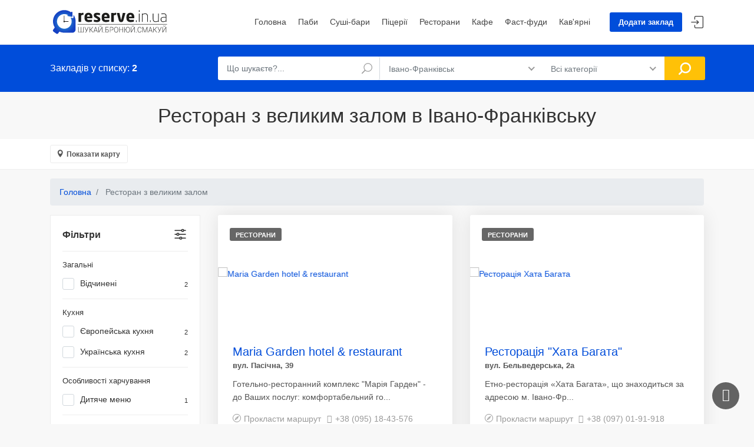

--- FILE ---
content_type: text/html; charset=UTF-8
request_url: https://reserve.in.ua/ivano-frankivsk/restoran-z-velikim-zalom
body_size: 52922
content:
<!DOCTYPE html>
<html lang="uk-UA">
<head>
    <meta charset="UTF-8">
    <meta http-equiv="X-UA-Compatible" content="IE=edge">
    <meta name="viewport" content="width=device-width, initial-scale=1, shrink-to-fit=no">
    <meta name="author" content="reserve.in.ua">
        <title>Ресторан з великим залом в Івано-Франківську</title>
    
    <!-- Favicons-->
    
        <meta property="og:image" content="https://reserve.in.ua/img/og_image.jpg"/>
        <!-- Global site tag (gtag.js) - Google Analytics -->
    <script async src="https://www.googletagmanager.com/gtag/js?id=UA-147217519-1"></script>
    <script>
        window.dataLayer = window.dataLayer || [];
        function gtag(){dataLayer.push(arguments);}
        gtag('js', new Date());

        gtag('config', 'UA-147217519-1');
    </script>



    <meta name="description" content="Ресторан з великим залом в Івано-Франківську: карта, графіки роботи, онлайн бронювання столиків, фотографії, телефони, меню та рекомендації.">
<meta property="og:title" content="Ресторан з великим залом в Івано-Франківську">
<meta name="csrf-param" content="_csrf-frontend">
<meta name="csrf-token" content="a6wWXviHvdeecQ0Ze11-MhugZkK-W84dT5QFcgKpEPNT1GAxgsv0us8kVy4-FjwKXfo3B4k_mXMI2mchOuYlkg==">

<link href="https://reserve.in.ua/ivano-frankivsk/restoran-z-velikim-zalom" rel="canonical">
<link type="image/x-icon" href="/favicon.ico" rel="shortcut icon">
<link href="/css/bootstrap.min.css" rel="stylesheet">
<link href="/css/leaflet.css" rel="stylesheet">
<link href="/css/style.css" rel="stylesheet">
<link href="/css/vendors.css" rel="stylesheet">
<link href="/css/custom.css" rel="stylesheet">
<link href="/assets/460879ba/themes/smoothness/jquery-ui.css" rel="stylesheet">
<link href="/assets/9ffc7edc/pnotify.core.css" rel="stylesheet">
<link href="/assets/9ffc7edc/pnotify.buttons.css" rel="stylesheet">
<script>let places = [["Maria Garden hotel & restaurant","48.9373371","24.6914299","вул. Пасічна, 39"],["Ресторація \"Хата Багата\"","48.921681","24.707154","вул. Бельведерська, 2а"]];</script></head>
<body>
<div class="preloader" style="
    position:fixed;
    left:0;
    top:0;
    width:100%;
    height:100%;
    z-index:999999;
    background: rgb(255,255,255) url(/img/logo-preloader.svg) no-repeat center center;
"></div>
<div class="preloader"></div>
<div id="page">

    
<header class="header_in">
    <div class="container">
        <div class="row">
            <div class="col-lg-3 col-12">
                <div id="logo">
                    <a href="/">
                        <img src="/img/logo.svg" width="200" height="40" alt="" class="logo_sticky">
                    </a>
                </div>
            </div>
            <div class="col-lg-9 col-12">
                <ul id="top_menu">
                    <li><a href="/place/create" class="btn_add" >Додати заклад</a></li>
                                            <li><a href="/login"  class="login" title="Увійти">Увійти</a></li>
                                    </ul>
                <!-- /top_menu -->
                <a href="#menu" class="btn_mobile">
                    <div class="hamburger hamburger--spin" id="hamburger">
                        <div class="hamburger-box">
                            <div class="hamburger-inner"></div>
                        </div>
                    </div>
                </a>
                <nav id="menu" class="main-menu">
                    <ul>
                        <li><span><a href="/">Головна</a></span></li>
                        
    <li>
        <span>
            <a href="/ivano-frankivsk/pubs/">
                Паби            </a>
        </span>
    </li>
    <li>
        <span>
            <a href="/ivano-frankivsk/sushibars/">
                Суші-бари            </a>
        </span>
    </li>
    <li>
        <span>
            <a href="/ivano-frankivsk/pizzerias/">
                Піцерії            </a>
        </span>
    </li>
    <li>
        <span>
            <a href="/ivano-frankivsk/restaurants/">
                Ресторани            </a>
        </span>
    </li>
    <li>
        <span>
            <a href="/ivano-frankivsk/cafe/">
                Кафе            </a>
        </span>
    </li>
    <li>
        <span>
            <a href="/ivano-frankivsk/fastfood/">
                Фаст-фуди            </a>
        </span>
    </li>
    <li>
        <span>
            <a href="/ivano-frankivsk/coffeeshops/">
                Кав'ярні            </a>
        </span>
    </li>
                    </ul>
                </nav>
            </div>
        </div>
        <!-- /row -->
    </div>
    <!-- /container -->
    <!-- search_mobile -->
    <div class="layer"></div>
    <div id="search_mobile">
        <a href="#" class="side_panel"><i class="icon_close"></i></a>
        <form action="/search" method="get">            <div class="custom-search-input-2">
            <div class="form-group">
                <input type="text" id="w4" class="form-control" name="search" value="" placeholder="Що шукаєте?...">                <i class="icon_search"></i>
            </div>
            <div class="form-group">
                <select name="city" class="wide form-control" onchange="location = '/' + this.value;">
                                            <option value="ivano-frankivsk"
                            selected>Івано-Франківськ                        </option>
                                            <option value="bukovel"
                            >Буковель                        </option>
                                    </select>
                <i class="icon_pin_alt"></i>
            </div>
            <div class="form-group">
                <select name="category" class="wide form-control">
                    <option value="all">Всі категорії</option>
                                            <option value="restaurants"
                             >Ресторани                        </option>
                                            <option value="cafe"
                             >Кафе                        </option>
                                            <option value="pubs"
                             >Паби                        </option>
                                            <option value="sushibars"
                             >Суші-бари                        </option>
                                            <option value="pizzerias"
                             >Піцерії                        </option>
                                            <option value="coffeeshops"
                             >Кав'ярні                        </option>
                                            <option value="fastfood"
                             >Фаст-фуди                        </option>
                                    </select>
            </div>
            <input type="submit" value="Знайти">
        </div>
        </form>    </div>
    <!-- /search_mobile -->
</header>
<!-- /header -->

    
<!--<script>-->
<!--    if (navigator.geolocation) {-->
<!--        navigator.geolocation.getCurrentPosition(function (position) {-->
<!--            // Текущие координаты.-->
<!--            var latitude = position.coords.latitude;-->
<!--            var longitude = position.coords.longitude;-->
<!--        });-->
<!--    } else {-->
<!--        console.log(error);-->
<!--    }-->
<!--</script>-->

<main>
    <div id="results">
        <div class="container">
            <div class="row">
                <div class="col-lg-3 col-md-4 col-10">
                    <h4>Закладів у списку: <strong>2</strong></h4>
                </div>
                <div class="col-lg-9 col-md-8 col-2">
                    <form action="/search" method="get">                    <a href="#0" class="side_panel btn_search_mobile"></a> <!-- /open search panel -->
                    <div class="row no-gutters custom-search-input-2 inner">
                        <div class="col-lg-4">
                            <div class="form-group">
                                <input type="text" id="w0" class="form-control" name="search" value="" placeholder="Що шукаєте?...">                                <i class="icon_search"></i>
                            </div>
                        </div>
                        <div class="col-lg-4">
                            <select name="city" class="wide form-control" onchange="location = '/' + this.value;">
                                                                    <option value="ivano-frankivsk"
                                            selected>Івано-Франківськ                                    </option>
                                                                    <option value="bukovel"
                                            >Буковель                                    </option>
                                                            </select>
                        </div>
                        <div class="col-lg-3">
                            <select name="category" class="wide">
                                <option value="all">Всі категорії</option>
                                                                    <option value="restaurants"
                                            >Ресторани                                    </option>
                                                                    <option value="cafe"
                                            >Кафе                                    </option>
                                                                    <option value="pubs"
                                            >Паби                                    </option>
                                                                    <option value="sushibars"
                                            >Суші-бари                                    </option>
                                                                    <option value="pizzerias"
                                            >Піцерії                                    </option>
                                                                    <option value="coffeeshops"
                                            >Кав'ярні                                    </option>
                                                                    <option value="fastfood"
                                            >Фаст-фуди                                    </option>
                                                            </select>
                        </div>
                        <div class="col-lg-1">
                            <input type="submit" value="Знайти">
                        </div>
                    </div>
                    </form>                </div>
            </div>
            <!-- /row -->
        </div>
        <!-- /container -->
    </div>
    <!-- /results -->

    <h1 class="text-center catalog_main_tag">Ресторан з великим залом в Івано-Франківську</h1>

    <div class="filters_listing version_2  sticky_horizontal">
        <div class="container">
            <ul class="clearfix">
                <li>
                    <a class="btn_map">Показати карту</a>
                </li>
            </ul>
        </div>
        <!-- /container -->
    </div>
    <!-- /filters -->

    <div id="collapseMap">
        <div id="mapid"></div>
    </div>
    <!-- /Map -->

    <div class="container margin_60_35">
        <nav aria-label="breadcrumb">
            <ol itemscope="" itemtype="http://schema.org/BreadcrumbList" class="breadcrumb">

                <li itemprop="itemListElement" itemscope="" itemtype="http://schema.org/ListItem"
                    class="breadcrumb-item"><a itemprop="item" href="/"><span
                                itemprop="name">Головна</span></a>
                    <meta itemprop="position" content="1">
                </li>

                <li class="breadcrumb-item active" aria-current="page">
                    Ресторан з великим залом                </li>
            </ol>
        </nav>
        <div class="row">
            <aside class="col-lg-3" id="filter_sidebar">
                <div id="filters_col">
                    <a data-toggle="collapse" href="#collapseFilters" aria-expanded="false"
                       aria-controls="collapseFilters" id="filters_col_bt">Фільтри </a>
                    <div class="collapse show" id="collapseFilters">

                        <div class="filter_type">
    <form id="w1" action="/ivano-frankivsk/all" method="get">        <ul>
        <h6>Загальні</h6>
                    <li>
                <div class="form-group field-filter-open">
 <label class="container_check">Відчинені<small>2</small><input type="checkbox" id="filter-open" name="open" value="1"><span class="checkmark"></span></label>
</div>            </li>
                                        <!--        <li>-->
        <!--            -->        <!--        </li>-->

        
            
                            <h6>Кухня</h6>
            
                    
            
            
                                                <li>
                        <div class="form-group field-filter-filter-evropejska-kuhna">
 <label class="container_check">Європейська кухня<small>2</small><input type="checkbox" id="filter-filter-evropejska-kuhna" name="filter[evropejska-kuhna]" value="5"><span class="checkmark"></span></label>
</div>                    </li>
                                    
            
            
                                                <li>
                        <div class="form-group field-filter-filter-ukrainska-kuhna">
 <label class="container_check">Українська кухня<small>2</small><input type="checkbox" id="filter-filter-ukrainska-kuhna" name="filter[ukrainska-kuhna]" value="4"><span class="checkmark"></span></label>
</div>                    </li>
                                    
            
            
                                                
            
            
                                                
            
            
                                                
            
            
                                                
            
            
                                                
            
            
                                                
            
                            <h6>Особливості харчування</h6>
            
                    
            
            
                                                
            
            
                                                
            
            
                                                
            
            
                                                
            
            
                                                
            
            
                                                
            
            
                                                
            
            
                                                
            
            
                                                <li>
                        <div class="form-group field-filter-filter-ditace-menu">
 <label class="container_check">Дитяче меню<small>1</small><input type="checkbox" id="filter-filter-ditace-menu" name="filter[ditace-menu]" value="20"><span class="checkmark"></span></label>
</div>                    </li>
                                    
            
                            <h6>Послуги</h6>
            
                    
            
            
                                                <li>
                        <div class="form-group field-filter-filter-ditaca-kimnata">
 <label class="container_check">Дитяча кімната<small>1</small><input type="checkbox" id="filter-filter-ditaca-kimnata" name="filter[ditaca-kimnata]" value="34"><span class="checkmark"></span></label>
</div>                    </li>
                                    
            
            
                                                <li>
                        <div class="form-group field-filter-filter-dostavka">
 <label class="container_check">Доставка<small>1</small><input type="checkbox" id="filter-filter-dostavka" name="filter[dostavka]" value="21"><span class="checkmark"></span></label>
</div>                    </li>
                                    
            
            
                                                <li>
                        <div class="form-group field-filter-filter-ziva-muzika">
 <label class="container_check">Жива музика<small>2</small><input type="checkbox" id="filter-filter-ziva-muzika" name="filter[ziva-muzika]" value="22"><span class="checkmark"></span></label>
</div>                    </li>
                                    
            
            
                                                <li>
                        <div class="form-group field-filter-filter-litnij-majdancik">
 <label class="container_check">Літній майданчик<small>1</small><input type="checkbox" id="filter-filter-litnij-majdancik" name="filter[litnij-majdancik]" value="23"><span class="checkmark"></span></label>
</div>                    </li>
                                    
            
            
                                                
            
            
                                                
            
            
                                                
            
            
                                                
            
            
                                                <li>
                        <div class="form-group field-filter-filter-kreditni-kartki">
 <label class="container_check">Кредитні картки<small>1</small><input type="checkbox" id="filter-filter-kreditni-kartki" name="filter[kreditni-kartki]" value="25"><span class="checkmark"></span></label>
</div>                    </li>
                                    
            
            
                                                
            
            
                                                    </ul>

    <button type="submit" class="add_top_30 btn_1 full-width purchase">Фільтрувати</button>
    </form></div>

                    </div>
                    <!--/collapse -->
                </div>
                <!--/filters col-->
            </aside>
            <!-- /aside -->

            <div class="col-lg-9">
                <div class="row list-view">
                                            
<div class="col-md-6 item" data-key="35"><div class="strip grid">
    <figure>
                <a href="/ivano-frankivsk/restaurants/maria-garden-hotel-restaurant"><img src="/458/images/image-by-item-and-alias?item=Place35&dirtyAlias=eceb4085b8-1_460x306.jpg" class="img-fluid" alt="Maria Garden hotel & restaurant">
            <div class="read_more"><span>Детальніше</span></div>
        </a>
        <small>Ресторани</small>
    </figure>
    <div class="wrapper">
        <h3>
            <a href="/ivano-frankivsk/restaurants/maria-garden-hotel-restaurant">
                Maria Garden hotel & restaurant            </a>
        </h3>
        <small>
            вул. Пасічна, 39        </small>
        <p>Готельно-ресторанний комплекс "Марія Гарден" - до Ваших послуг:

комфортабельний го...</p>
                    <a target="_blank" class="address" href="https://www.google.com/maps/dir//48.9373371,24.6914299">Прокласти маршрут</a>
                            <a href="tel:+380951843576" class="item_phone"><i class="icon-call"></i>+38 (095) 18-43-576</a>
            </div>
    <ul>
        <li>
                            <span class="loc_open">Відчинено</span>                    </li>
        <li>
            <div class="score">
                <span>Рейтинг закладу<em>(від 0 до 10)</em></span>
                <strong>3.42</strong>
            </div>
        </li>
    </ul>
</div>
<!-- /strip grid -->
</div>
<div class="col-md-6 item" data-key="126"><div class="strip grid">
    <figure>
                <a href="/ivano-frankivsk/restaurants/restoracia-hata-bagata"><img src="/176/images/image-by-item-and-alias?item=Place126&dirtyAlias=63855a9c59-1_460x306.jpg" class="img-fluid" alt="Ресторація Хата Багата">
            <div class="read_more"><span>Детальніше</span></div>
        </a>
        <small>Ресторани</small>
    </figure>
    <div class="wrapper">
        <h3>
            <a href="/ivano-frankivsk/restaurants/restoracia-hata-bagata">
                Ресторація "Хата Багата"            </a>
        </h3>
        <small>
            вул. Бельведерська, 2а        </small>
        <p>Етно-ресторація &laquo;Хата Багата&raquo;, що знаходиться за адресою&nbsp;м. Івано-Фр...</p>
                    <a target="_blank" class="address" href="https://www.google.com/maps/dir//48.921681,24.707154">Прокласти маршрут</a>
                            <a href="tel:+380970191918" class="item_phone"><i class="icon-call"></i>+38 (097) 01-91-918</a>
            </div>
    <ul>
        <li>
                            <span class="loc_open">Відчинено</span>                    </li>
        <li>
            <div class="score">
                <span>Рейтинг закладу<em>(від 0 до 10)</em></span>
                <strong>0</strong>
            </div>
        </li>
    </ul>
</div>
<!-- /strip grid -->
</div>

                    
                </div>
                <!-- /row -->

            </div>
            <!-- /col -->
        </div>

    </div>
    <!-- /container -->

</main>
<!--/main-->

    <footer class="plus_border">
        <div class="container margin_60_35">
            <div class="row">

                <div class="col-lg-4 col-md-6 col-sm-6">
                    <a data-toggle="collapse" data-target="#collapse_ft_1" aria-expanded="false" aria-controls="collapse_ft_1" class="collapse_bt_mobile">
                        <h3>Швидкі посилання</h3>
                        <div class="circle-plus closed">
                            <div class="horizontal"></div>
                            <div class="vertical"></div>
                        </div>
                    </a>
                    <div class="collapse show" id="collapse_ft_1">
                        <ul class="links">
                            <li><a href="/about">Інформація для закладів</a></li>
                            <li><a href="/rules">Правила користування сайтом</a></li>
                            <li><a href="/faq">Часті запитання</a></li>
                            <li><a href="/price">Умови співпраці</a></li>
                            <li><a href="/blog">Блог</a></li>
                                                    </ul>
                    </div>
                </div>

                <div class="col-lg-4 col-md-6 col-sm-6">
                    <a data-toggle="collapse" data-target="#collapse_ft_3" aria-expanded="false" aria-controls="collapse_ft_3" class="collapse_bt_mobile">
                        <h3>Зв'язок з reserve.in.ua</h3>
                        <div class="circle-plus closed">
                            <div class="horizontal"></div>
                            <div class="vertical"></div>
                        </div>
                    </a>
                    <div class="collapse show" id="collapse_ft_3">
                        <ul class="contacts">
                            <li><i class="ti-headphone-alt"></i>(050) 812-94-67</li>
                            <li><i class="ti-email"></i><a href="mailto:info@reserve.in.ua">info@reserve.in.ua</a></li>
                        </ul>
                    </div>
                </div>
                <div class="col-lg-4 col-md-6 col-sm-6">
                    <a data-toggle="collapse" data-target="#collapse_ft_4" aria-expanded="false" aria-controls="collapse_ft_4" class="collapse_bt_mobile">
                        <div class="circle-plus closed">
                            <div class="horizontal"></div>
                            <div class="vertical"></div>
                        </div>
                        <h3>Приєднуйся до нас</h3>
                    </a>
                    <div class="collapse show" id="collapse_ft_4">
                        <div id="newsletter">
                            <div id="message-newsletter"></div>
                        </div>
                        <div class="follow_us">
                            <ul>
                                <li><a target="_blank" rel="nofollow" href="https://www.facebook.com/102009014499644"><i class="ti-facebook"></i></a></li>
                                <li><a target="_blank" rel="nofollow" href="https://www.instagram.com/reserve_ua"><i class="ti-instagram"></i></a></li>
                            </ul>
                        </div>
                    </div>
                </div>
            </div>
            <!-- /row-->
        </div>
    </footer>
    <!--/footer-->

</div>
<!-- page -->

<!-- Sign In Popup -->
<div id="sign-in-dialog" class="zoom-anim-dialog mfp-hide">
    <div class="small-dialog-header">
        <h3>Увійти</h3>
    </div>
    <form>
        <div class="sign-in-wrapper">
            <a href="#0" class="social_bt facebook">Увійти через Facebook</a>
            <div class="divider"><span>або</span></div>
            <div class="form-group">
                <label>Email</label>
                <input type="email" class="form-control" name="email" id="email">
                <i class="icon_mail_alt"></i>
            </div>
            <div class="form-group">
                <label>Пароль</label>
                <input type="password" class="form-control" name="password" id="password" value="">
                <i class="icon_lock_alt"></i>
            </div>
            <div class="clearfix add_bottom_15">
                <div class="checkboxes float-left">
                    <label class="container_check">Запам'ятати
                        <input type="checkbox">
                        <span class="checkmark"></span>
                    </label>
                </div>
                <div class="float-right mt-1"><a id="forgot" href="javascript:void(0);">Забули пароль?</a></div>
            </div>
            <div class="text-center"><input type="submit" value="Увійти" class="btn_1 full-width"></div>
            <div class="text-center">
                Немаєте аккаута? <a href="account.html">Зареєструватися</a>
            </div>
            <div id="forgot_pw">
                <div class="form-group">
                    <label>Введіть email</label>
                    <input type="email" class="form-control" name="email_forgot" id="email_forgot">
                    <i class="icon_mail_alt"></i>
                </div>
                <p>Ви отримаєте електронний лист із посиланням, за допомогою якого ви зможете змінити пароль на новий.</p>
                <div class="text-center"><input type="submit" value="Скинути пароль" class="btn_1"></div>
            </div>
        </div>
    </form>
    <!--form -->
</div>
<!-- /Sign In Popup -->

<div id="toTop"></div><!-- Back to top button -->

<script src="/vendor/jquery/jquery-3.3.1.min.js"></script>
<script src="/assets/63faff51/yii.js"></script>
<script src="/js/functions.js"></script>
<script src="/js/leaflet.js"></script>
<script src="/js/markerclusterer.js"></script>
<script src="/js/map.js"></script>
<script src="/assets/460879ba/jquery-ui.js"></script>
<script src="/assets/63faff51/yii.validation.js"></script>
<script src="/assets/63faff51/yii.activeForm.js"></script>
<script src="/assets/d287c4e7/callbacks.js"></script>
<script src="/assets/d287c4e7/jquery-ias.js"></script>
<script src="/assets/d287c4e7/extension/paging.js"></script>
<script src="/assets/d287c4e7/extension/spinner.js"></script>
<script src="/assets/d287c4e7/extension/trigger.js"></script>
<script src="/assets/d287c4e7/extension/noneleft.js"></script>
<script src="/assets/d287c4e7/extension/history.js"></script>
<script src="/assets/9ffc7edc/pnotify.core.js"></script>
<script src="/assets/9ffc7edc/pnotify.buttons.js"></script>
<script>jQuery(function ($) {
jQuery('#w0').autocomplete({"source":["Кав\u0027ярня \u0022Coffee Kiss\u0022","Ресторан \u0022Golden Time\u0022","Maria Garden hotel \u0026 restaurant","TREBA Pizza","Ресторан \u0022Tarilka\u0022","Сімейна ресторація \u0022Повидло\u0022","Ресторан \u0022Фамілія\u0022","Royal Burger","Панорама Паб","Pab Gambrinus","Піцерія \u0022Vostra Casa\u0022","Chicken Hut (вул. Залізнична)","М\u0027ясний клуб \u0022RONDEL\u0022","Готельно-ресторанний комплекс \u0022Роляда\u0022","Кейкерія \u0022Cakes\u0026Bubbles\u0022","Express Pizza","Паб \u0022Papa Beer\u0022","Їдальня \u0022Пегас\u0022","Кафе \u0022Баскервіль\u0022","Їдальня \u0022Перше-Друге\u0022","Паб \u0022Баварія\u0022","Tsunami sushi","Ресторація \u0022Прянощі\u0022","Ресторан \u0022Холодець\u0022","Ресторан-піцерія \u0022Хлібосольний\u0022","Ресторан \u0022Vinoteka\u0022","Кафе \u0022Барбос\u0022","Ресторація «Маєток»","Паб \u0022Бочка\u0022","La П’єц","Ресторан грузинської кухні \u0022Діді Гулі\u0022","Паб \u00225НИЦЯ\u0022","Бар \u0022Потоцький Potocki\u0022","Готельно-ресторанний комплекс \u0022Канада\u0022","Суші-бар «Медуза»","Суші-студія «ISushi»","Ресторан \u0022Cruse de gustos\u0022","Остерія Піцерія \u0022Мінерва\u0022","Пивний клуб \u0022ДЕСЯТКА\u0022","Кавова гільдія (вул. Шопена)","Містер Чебурек","Mamenori Суші","Street Coffee (вул. Незалежності)","Ресторан \u0022Poverh\u0022","UMAMI sushi","Піцерія \u0022Pronto Pizza\u0022","Чарочна \u0022Артур Бернс\u0022","Beer House (Івана Павла ІІ)","Lounge Bar \u0022KALE\u0022","Піцерія \u0022Provincia\u0022","Піцерія «Піца плюс»","Ресторан \u0022Fazenda family park\u0022","Піцерія \u0022Тета Піца\u0022","Euro bar \u0022Білий Налив\u0022","Паб \u0022BIBLIOTEKA\u0022","Кафе-бар \u0022Талер\u0022","Beer banka","City Pizza","Дитячий ресторан \u0022Yummy\u0022","Шеф Клуб ","Кафе \u0022Акрополь\u0022","Пивний клуб  \u0022PivoTeka\u0022","Ресторан \u0022Україночка\u0022","Бар \u0022П\u0027яна Вишня\u0022","Кондитерське кафе \u0022Цукерня\u0022","Ресторація \u0022Хата Багата\u0022","Smaki-maki","Ресторан \u0022Tower\u0022","Піца \u0022Чубі Бум\u0022","Лаунж бар \u0022КАЛЄ\u0022","Ресторан \u0022Аркан\u0022","Суші бар «Naminaj» ","Кав\u0027ярня \u0022Галка\u0022","Mondays cafe \u0026 store","Бенкетний зал \u0022Ювілейний\u0022 (Калинова Слобода)","Піцерія \u0022Флоренс\u0022","Піцерія \u0022Тіп Топ\u0022","Ресторан \u0022Гранд Готель Роксолана\u0022","BrunoPizza","Готель-ресторан \u0022Nebos\u0022","Happy Sushi","Ресторан \u0022Villa Park\u0022","Passage Gartenberg","Фамільна ресторація \u0022Focaccia\u0022","Паб \u0022DoBeerMAN\u0022","Ресторан \u0022Мафія F\u0022","Canadian Food","M\u0026S Doner","Пивоварня \u0022Bartik beer\u0022","Кав\u0027ярня-кондитерська \u0022Цар Хліб\u0022 (Курбаса)","Ресторація \u0022Forest House\u0022","Кав\u0027ярня \u0022Kimbo\u0022","Кав\u0027ярня-кондитерська \u0022Цар Хліб\u0022 (Галицька)","Franklin Lounge Bar","Кав’ярня-пекарня \u0022Old baker\u0022","Whiskey Pub \u0022Старий пес\u0022","Піцерія \u0022Ацтека\u0022","Ресторан \u0022Овен\u0022","Ресторан \u0022Надія\u0022","Best Burger \u0026 Pizza","Дитяче кафе \u0022Мама Мія\u0022","Шинок \u0022Калина\u0022","Кафе-кондитерська \u0022Delikacia\u0022","Кафе \u0022Таверна Швейк\u0022","Chicken Hut (вул. Бандери)","Ресторан «Япона Хата»","Ресторан \u0022Фонтуш\u0022","Піцерія \u0022Peperoncino\u0022","Ресторан-театр «Кабукі» (Стуса)","Суші Мастер","Піцерія \u0022Pizza \u0026 Pasta\u0022","Pizza-IF","Ресторан \u0022Глорія\u0022","Ресторація \u0022- КАМІН - COME IN -\u0022","SAKURA SUSHI","Пивоварня \u0022Good Brewery\u0022","Street Food \u0022MERCI\u0022","Copper Head. Beer workshop","Ресторан \u0022Зосина Воля\u0022","Піцерія \u0022Gustoso E Veloce\u0022","Бургер бар \u0022ЧийТоБургер\u0022","Ресторан \u0022Basilico\u0022","Ресторан \u0022Fabbrica\u0022","Vera pizza","Лаунж-бар \u0022Піратос\u0022","Гастробар \u0022Балкон\u0022","Кафе \u0022Кухня Прикарпаття\u0022","Ресторан \u0022Corassini Grill \u0026 Wine\u0022","Готельно-ресторанний комплекс \u0022Mon Ami\u0022","Ресторація \u0022Кухня\u0022","Шкварок Pub","Ресторан \u0022Вино \u0026 м\u0027ясо\u0022","Кав\u0027ярня \u0022Кава Станіслава\u0022","Кав\u0027ярня \u0022Profiterole\u0022","Ресторан-кафе \u0022AMIGOS\u0022","Chicken Hut (вул. Бельведерська)","Chicken Hut (Пасічна)","Кав\u0027ярня \u0022Фабрика кави\u0022","Піцерія \u0022Оскар\u0022","Кафе \u0022Сита ложка\u0022","Піцерія \u0022Parmigiano\u0022","Ресторація \u0022Сова\u0022","Ресторан \u0022ФранКо\u0022","Паб \u0022Грот\u0022","Ресторан \u0022Гражда\u0022","Ресторан \u0022Вулик\u0022","Паб \u0022Буха-Rest\u0022","Стейк-хаус \u0022Brunnen\u0022","Паб \u0022Bierkeller\u0022","Ресторан \u0022Марвель\u0022","Love Sushi","Бар \u0022Beer Paradise\u0022","Готельно-ресторанний комплекс \u0022Галицька садиба\u0022","Gora coffee roasters","Beer House (Вовчинецька)","Ресторан \u0022Терра\u0022","Ресторан \u0022Прованс\u0022","Піцерія \u0022Mamamia\u0022","Ресторан \u00224 сезони\u0022","Кафе \u0022MANUFACTURA\u0022","Паб \u0022Пан Кабан\u0022","Chicken Hut (вул. Сахарова)","Ресторан \u0022Лелеч\u0022","Ресторан \u0022Титанік\u0022","Кав\u0027ярня \u0022Aroma Kava\u0022","Ресторан японської кухні \u0022Mirai\u0022","Ресторан \u0022Churrasco Grill\u0022","Ресторан \u0022Крендель\u0022","Готельно-ресторанний комплекс \u0022Тріо\u0022","Паб \u0022Панське\u0022","Хамая Суші ІФ","Віскі-паб \u0022Бірмен\u0022","Кальян-клуб «Медуза»","Пиво Маркет (Двірська)","Піцерія \u0022Паляніzzа\u0022","Ресторан \u0022Оскар\u0022","Пивний магазин \u0022Pivnizza\u0022","Піцерія \u0022CosmoPizza\u0022","Брамборак","Gallery Lounge \u0026 coffee-in (Gallery Lounge)","Beer House (Хоткевича)","Кафе \u0022Рутка\u0022","Бістро \u0022Kraus House\u0022","Паб \u0022На Валах\u0022","Chicken Hut (вул. Івасюка)","Пиво Маркет (Дудаєва)","Піцерія \u0022New York Street Pizza\u0022","Піцерія \u0022Calabria\u0022","Кафе \u0022Штрудель\u0022","Super Pizza","Громадський ресторан \u0022Urban Space 100\u0022","Кафе-їдальня \u0022Капуста\u0022","Butch Grill \u0026 Wine","Пиво Маркет (Кисилевської)","Сімейна ресторація Мулярових","Reikartz Парк Готель ","Кав\u0027ярня \u0022Говорить Івано-Франківськ\u0022","Готельно-ресторанний комплекс \u0022Станіславський двір\u0022","Паб \u0022Best Beer\u0022","Паб \u0022Легенда\u0022","Franklin Lounge Bar","Піцерія \u0022Цимес\u0022","Sushi-if","Ресторан-театр «Кабукі» (Короля Данила)","Ципа Taphouse","Піцерія \u0022Viva Italia\u0022","Донер Кебаб","Піцерія \u0022Bristo\u0022","Ресторан \u0022МерАй\u0022","ПінтаПаб","Ресторан \u0022Fragolini\u0022","Good Sushi \u0026 Pizza","Mama pizza","Ресторан \u0022Черчілль\u0022","Ресторан \u0022Легенда Центр\u0022","Vegano Hooligano Ivano-Frankivsk","Кав\u0027ярня \u00223\/7 coffee boutique\u0022","Bella Ciao","ГOСТ Бар","Ресторан \u0022Франц\u0022","Піцерія \u0022Ама\u0022","Ресторан \u0022Коzачок\u0022","Сhilis pub","Готель-ресторан \u0022Чорний замок\u0022","БЕЛЬВЕДЕР піца","Refractario"],"minLength":"3","autoFill":true});
jQuery('#w1').yiiActiveForm([{"id":"filter-open","name":"open","container":".field-filter-open","input":"#filter-open","validate":function (attribute, value, messages, deferred, $form) {yii.validation.boolean(value, messages, {"trueValue":"1","falseValue":"0","message":"Значення \"Open\" має дорівнювати \"1\" або \"0\".","skipOnEmpty":1});}}], []);
if(typeof window.w3_ias === 'object') { window.w3_ias.reinitialize() }
             else { window.w3_ias = jQuery.ias({"container":".list-view","item":".item","pagination":".list-view .pagination","next":".next a","delay":600,"negativeMargin":10}); };
 ;(function() {
  if((window.w3_ias.extensions.map(function(item) {return item.constructor.name;}).indexOf('IASPagingExtension')) === -1) {
      // prevent duplicate plugin registration
        window.w3_ias.extension(new IASPagingExtension(""));
    };
}
)();
 ;(function() {
  if((window.w3_ias.extensions.map(function(item) {return item.constructor.name;}).indexOf('IASSpinnerExtension')) === -1) {
      // prevent duplicate plugin registration
        window.w3_ias.extension(new IASSpinnerExtension({"html":"<div class=\"ias-spinner\" style=\"margin:auto\"><img src=\"{src}\"/></div>"}));
    };
}
)();
 ;(function() {
  if((window.w3_ias.extensions.map(function(item) {return item.constructor.name;}).indexOf('IASTriggerExtension')) === -1) {
      // prevent duplicate plugin registration
        window.w3_ias.extension(new IASTriggerExtension({"text":"Завантажити більше записів","html":"<p class=\"col-md-12 text-center\" style=\"margin:auto\"><button class=\"btn_1 rounded add_top_30 all_list_btn\">Більше закладів</button></p>","offset":0}));
    };
}
)();
 ;(function() {
  if((window.w3_ias.extensions.map(function(item) {return item.constructor.name;}).indexOf('IASNoneLeftExtension')) === -1) {
      // prevent duplicate plugin registration
        window.w3_ias.extension(new IASNoneLeftExtension({"text":"","html":"<div class=\"ias-noneleft\" style=\"text-align: center;\">{text}</div>"}));
    };
}
)();
 ;(function() {
  if((window.w3_ias.extensions.map(function(item) {return item.constructor.name;}).indexOf('IASHistoryExtension')) === -1) {
      // prevent duplicate plugin registration
        window.w3_ias.extension(new IASHistoryExtension({"prev":".previous"}));
    };
}
)();
jQuery('#w4').autocomplete({"source":["BANDERA\u0027S","Кав\u0027ярня \u0022Coffee Kiss\u0022","Корчма Фільварок","Terrace Bar","Кафе \u0022Bugi.L\u0022 (Бугіль)","Ресторан \u0022Golden Time\u0022","Ресторан \u0022Фомич\u0022","Maria Garden hotel \u0026 restaurant","TREBA Pizza","Грузинський ресторан \u0022Batoni\u0022","Ресторація-садиба \u0022Грибова хата\u0022","Ресторан \u0022Osteria Italiana\u0022","Ресторан \u0022Tarilka\u0022","Сімейна ресторація \u0022Повидло\u0022","Ресторан \u0022Фамілія\u0022","Royal Burger","Панорама Паб","Pab Gambrinus","Піцерія \u0022Vostra Casa\u0022","Chicken Hut (вул. Залізнична)","Ресторан \u0022Lucky Bull\u0022","Піцерія \u0022Дон Япон\u0022","М\u0027ясний клуб \u0022RONDEL\u0022","Готельно-ресторанний комплекс \u0022Роляда\u0022","Кейкерія \u0022Cakes\u0026Bubbles\u0022","Ресторан \u0022Rebra BBQ\u0022","Корчма «Бабин Бограч»","Грузинський ресторан \u0022Cha-Cha Puri\u0022","Ресторан \u0022Магія Карпат\u0022","SALO","Ресторан \u0022Twins\u0022","Курінь","Ресторація \u0022Веселий Гуцул\u0022","Carparosa Restaurant","Express Pizza","Паб \u0022Papa Beer\u0022","Їдальня \u0022Пегас\u0022","Кафе \u0022Баскервіль\u0022","Їдальня \u0022Перше-Друге\u0022","Паб \u0022Баварія\u0022","Tsunami sushi","Ресторація \u0022Прянощі\u0022","Ресторан \u0022Холодець\u0022","Ресторан-піцерія \u0022Хлібосольний\u0022","Ресторан \u0022Vinoteka\u0022","Кафе \u0022Барбос\u0022","Ресторація «Маєток»","Паб \u0022Бочка\u0022","La П’єц","Ресторан грузинської кухні \u0022Діді Гулі\u0022","Паб \u00225НИЦЯ\u0022","Бар \u0022Потоцький Potocki\u0022","Готельно-ресторанний комплекс \u0022Канада\u0022","Суші-бар «Медуза»","Суші-студія «ISushi»","Ресторан \u0022Cruse de gustos\u0022","Остерія Піцерія \u0022Мінерва\u0022","Пивний клуб \u0022ДЕСЯТКА\u0022","Кавова гільдія (вул. Шопена)","Містер Чебурек","Mamenori Суші","Street Coffee (вул. Незалежності)","Ресторан \u0022Poverh\u0022","UMAMI sushi","Піцерія \u0022Pronto Pizza\u0022","Чарочна \u0022Артур Бернс\u0022","Beer House (Івана Павла ІІ)","Lounge Bar \u0022KALE\u0022","Піцерія \u0022Provincia\u0022","Піцерія «Піца плюс»","Ресторан \u0022Fazenda family park\u0022","Піцерія \u0022Тета Піца\u0022","Euro bar \u0022Білий Налив\u0022","Паб \u0022BIBLIOTEKA\u0022","Кафе-бар \u0022Талер\u0022","Beer banka","City Pizza","Дитячий ресторан \u0022Yummy\u0022","Шеф Клуб ","Кафе \u0022Акрополь\u0022","Пивний клуб  \u0022PivoTeka\u0022","Ресторан \u0022Україночка\u0022","Бар \u0022П\u0027яна Вишня\u0022","Кондитерське кафе \u0022Цукерня\u0022","Ресторація \u0022Хата Багата\u0022","Smaki-maki","Ресторан \u0022Tower\u0022","Піца \u0022Чубі Бум\u0022","Лаунж бар \u0022КАЛЄ\u0022","Ресторан \u0022Аркан\u0022","Суші бар «Naminaj» ","Кав\u0027ярня \u0022Галка\u0022","Mondays cafe \u0026 store","Бенкетний зал \u0022Ювілейний\u0022 (Калинова Слобода)","Піцерія \u0022Флоренс\u0022","Піцерія \u0022Тіп Топ\u0022","Ресторан \u0022Гранд Готель Роксолана\u0022","BrunoPizza","Готель-ресторан \u0022Nebos\u0022","Happy Sushi","Ресторан \u0022Villa Park\u0022","Passage Gartenberg","Фамільна ресторація \u0022Focaccia\u0022","Паб \u0022DoBeerMAN\u0022","Ресторан \u0022Мафія F\u0022","Canadian Food","M\u0026S Doner","Пивоварня \u0022Bartik beer\u0022","Кав\u0027ярня-кондитерська \u0022Цар Хліб\u0022 (Курбаса)","Ресторація \u0022Forest House\u0022","Кав\u0027ярня \u0022Kimbo\u0022","Кафе \u0022Кнайпа\u0022","Кав\u0027ярня-кондитерська \u0022Цар Хліб\u0022 (Галицька)","Franklin Lounge Bar","Кав’ярня-пекарня \u0022Old baker\u0022","Whiskey Pub \u0022Старий пес\u0022","Піцерія \u0022Ацтека\u0022","Ресторан \u0022Овен\u0022","Ресторан \u0022Надія\u0022","Best Burger \u0026 Pizza","Дитяче кафе \u0022Мама Мія\u0022","Шинок \u0022Калина\u0022","Кафе-кондитерська \u0022Delikacia\u0022","Кафе \u0022Таверна Швейк\u0022","Chicken Hut (вул. Бандери)","Ресторан «Япона Хата»","Ресторан \u0022Фонтуш\u0022","Піцерія \u0022Peperoncino\u0022","Ресторан-театр «Кабукі» (Стуса)","Піцерія \u0022Фелічіта\u0022","Суші Мастер","Піцерія \u0022Pizza \u0026 Pasta\u0022","Pizza-IF","Ресторан \u0022Глорія\u0022","Ресторація \u0022- КАМІН - COME IN -\u0022","SAKURA SUSHI","Пивоварня \u0022Good Brewery\u0022","Street Food \u0022MERCI\u0022","Copper Head. Beer workshop","Піцерія \u0022Моністо\u0022","Ресторан \u0022Зосина Воля\u0022","Піцерія \u0022Gustoso E Veloce\u0022","Бургер бар \u0022ЧийТоБургер\u0022","Ресторан \u0022Basilico\u0022","Ресторан \u0022Fabbrica\u0022","Vera pizza","Лаунж-бар \u0022Піратос\u0022","Гастробар \u0022Балкон\u0022","Кафе \u0022Кухня Прикарпаття\u0022","Ресторан \u0022Corassini Grill \u0026 Wine\u0022","Готельно-ресторанний комплекс \u0022Mon Ami\u0022","Ресторація \u0022Кухня\u0022","Шкварок Pub","Ресторан \u0022Вино \u0026 м\u0027ясо\u0022","Кав\u0027ярня \u0022Кава Станіслава\u0022","Кав\u0027ярня \u0022Profiterole\u0022","Ресторан-кафе \u0022AMIGOS\u0022","Chicken Hut (вул. Бельведерська)","Chicken Hut (Пасічна)","Кав\u0027ярня \u0022Фабрика кави\u0022","Піцерія \u0022Оскар\u0022","Кафе \u0022Сита ложка\u0022","Піцерія \u0022Parmigiano\u0022","Ресторація \u0022Сова\u0022","Ресторан \u0022ФранКо\u0022","Паб \u0022Грот\u0022","Ресторан \u0022Гражда\u0022","Ресторан \u0022Вулик\u0022","Паб \u0022Буха-Rest\u0022","Стейк-хаус \u0022Brunnen\u0022","Ресторан \u0022Кайзер\u0022","Паб \u0022Bierkeller\u0022","Ресторан \u0022Марвель\u0022","Love Sushi","Бар \u0022Beer Paradise\u0022","Готельно-ресторанний комплекс \u0022Галицька садиба\u0022","Gora coffee roasters","Beer House (Вовчинецька)","Ресторан \u0022Терра\u0022","Ресторан \u0022Прованс\u0022","Піцерія \u0022Mamamia\u0022","Ресторан \u00224 сезони\u0022","Кафе \u0022MANUFACTURA\u0022","Паб \u0022Пан Кабан\u0022","Chicken Hut (вул. Сахарова)","Ресторан \u0022Лелеч\u0022","Ресторан \u0022Титанік\u0022","Кав\u0027ярня \u0022Aroma Kava\u0022","Ресторан японської кухні \u0022Mirai\u0022","Ресторан \u0022Churrasco Grill\u0022","Ресторан \u0022Крендель\u0022","Готельно-ресторанний комплекс \u0022Тріо\u0022","Паб \u0022Панське\u0022","Хамая Суші ІФ","Віскі-паб \u0022Бірмен\u0022","Кальян-клуб «Медуза»","Пиво Маркет (Двірська)","Піцерія \u0022Паляніzzа\u0022","Ресторан \u0022Оскар\u0022","Пивний магазин \u0022Pivnizza\u0022","Піцерія \u0022CosmoPizza\u0022","Брамборак","Gallery Lounge \u0026 coffee-in (Gallery Lounge)","Beer House (Хоткевича)","Кафе \u0022Рутка\u0022","Бістро \u0022Kraus House\u0022","Паб \u0022На Валах\u0022","Chicken Hut (вул. Івасюка)","Пиво Маркет (Дудаєва)","Піцерія \u0022New York Street Pizza\u0022","Піцерія \u0022Calabria\u0022","Кафе \u0022Штрудель\u0022","Ресторан \u0022Rondel Bar \u0026 Grill\u0022","Super Pizza","Громадський ресторан \u0022Urban Space 100\u0022","Кафе-їдальня \u0022Капуста\u0022","Butch Grill \u0026 Wine","Пиво Маркет (Кисилевської)","Сімейна ресторація Мулярових","Reikartz Парк Готель ","Кав\u0027ярня \u0022Говорить Івано-Франківськ\u0022","Готельно-ресторанний комплекс \u0022Станіславський двір\u0022","Паб \u0022Best Beer\u0022","Паб \u0022Легенда\u0022","Franklin Lounge Bar","Піцерія \u0022Цимес\u0022","Sushi-if","Кафе-бістро \u0022Арена\u0022","Ресторан-театр «Кабукі» (Короля Данила)","Ципа Taphouse","Піцерія \u0022Viva Italia\u0022","Донер Кебаб","Піцерія \u0022Bristo\u0022","Paprika","Ресторан \u0022МерАй\u0022","ПінтаПаб","Ресторан \u0022Fragolini\u0022","ТК \u0022Вежа\u0022","Good Sushi \u0026 Pizza","Mama pizza","Ресторан \u0022Черчілль\u0022","Ресторан \u0022Легенда Центр\u0022","Vegano Hooligano Ivano-Frankivsk","Кав\u0027ярня \u00223\/7 coffee boutique\u0022","Montblanc","Bella Ciao","ГOСТ Бар","Ресторан \u0022Франц\u0022","Піцерія \u0022Ама\u0022","Ресторан \u0022Коzачок\u0022","Сhilis pub","Готель-ресторан \u0022Чорний замок\u0022","БЕЛЬВЕДЕР піца","Ресторан \u0022Honey\u0022","Refractario","У Миколи","Арт Дровітня","Westhill","Музей футболу","Restaurant De Molen","Вугільна шафа","Restaurant Kolyba \u0022SilverOks\u0022","Гора","Kolyba","фабрика","fabrica","фабріка","фаббріка","доставка їжі","ресторани","ресторан","італійський ресторан","італійський ресторан fabbrica","італійський ресторан з українськими продуктами","борошно свіжого помолу","власне виробництво з свіжих місцевих продуктів","власне виробництво лимонаду","власне виробництво морозива","власне виробництво соків","піти пообідати","страви приготовані на живому вогні ","пасаж гартенберг","сцена","нічні клуби","нічний клуб","дискотека","вечірка","вечірки","танцпол","танцювальний майданчик","піца","кав\u0027ярня","кафе-кондитерська","кава","банкетний зал на 16 осіб","другі страви","закуски","коктейлі","перші страви","посадочних місць на 45 осіб","смачні страви","хороше обслуговування ","паб грот","паб панське","pab panske","базиліко","піцерія панорама плаза","peperoncino","віва італія","піцерія vostra casa","пронто піца","піти поїсти","українська кухня","їжа для вегетирінаців","європейська кухня","ресторан біля річки","банош","борщ","ресторан в центрі","барне меню","тетяна кодзаєва"," італійський ресторан","franko","жива музика","банкетний зал","італійська кухня","іспанська кухня","десерти","літня тераса","смачні стейки","старовинні автентичні українські страви","стейки","французька кухня","франко","легенда","corasini","корассіні","корасіні","доставка піци","піцца","wi fi","банкет","бездоганне обслуговування","безкоштовний інтернет","бенкет","винна карта","вишукана кухня","вишуканий ресторан","гарячі страви","ділові зустрічі","затишний ресторан","корпоратив","міні бар","сік","салати","стейк","riviera","рівєра","забронювати номер в готелі","відпочинок","великий зал","вино","гостиница","готельно ресторанний комплекс","замовлення живої музики","замовлення розважальних програм","затишні номери","корпоративи","надання готельних послуг","напої","організація бенкетів","отель","піца з печі","піца з твердих сортів пшениці","пиво","проведення корпоративів","проведення свят","проведення урочистостей","проживання","ресторан з великим залом","світлий зал","святкування весілля","святкування весіль","святкування днів народжень","святкування дня народження","святкування урочистих подій","святкування хрестин","смачна кухня","стильний інтер’єр","український стиль","шашлик "," пятниця","п\u0022ятниця","п’ятниця","5-ниця","кафетерійний відділ","кафетерій","паб","пивна","банкети","безалкогольні напої","випускні","громадське харчування","дні народження","елітне пиво","закуски до пива","замовлення столиків","м\u0027ясні страви","пивна тарілка","святкування","спиртні напої","урочисті події","фуршети","ювілеї ","пятниця","бібліотека","кальянні","кальянна","кальян-бар","покурити кальян","кальян","кал\u0027янні","кал\u0027янна","кал\u0027ян","5 залів","pub","інтернаціональний паб","автентичний німецький пивний підвал","бізнес ланчі","бургери","де є кальяни","де можна покурити","день народження","закуска","затишний заклад","здорова їжа","кавові напої","кафе в центрі","літній майданчик","м\u0027ясні тарілки","мангал","модний паб","молочні коктейлі","німецьке пиво","паб biblioteka","паб бібліотека","паб в центрі міста","паб з сучасним інтер\u0027єром","пивні коктейлі","пивне меню","пивний клуб","пивний підвал","пивоварня","проведення концертів","святкування день народження","смачні обіди","смачні салати","стави від шеф повара","страви гриль","традиційна німецька кухня","традиційне меню","трансляція спортивних подій","фірмові страви","фреші","хукан ","паби","whiskey pub","блюз вечірка","віскі паб","вечори живої музики","карта напоїв","комплексні обіди","меню для великих компаній","організація вечорів живої музики","організація виступів","організація корпоративів","оренда залу для проведення святкувань до 100 осіб","оренда залу для проведення святкувань до 150 осіб","пивні дошки","поїсти смачно","пообідати в центрі міста","призи","проведення вечірок","розіграші","розваги","святкування фуршетів","стильний паб","тематичні вечори","тематичний паб","футбольні матчі ","beermenpub","іріш віскі","віскі","величезний вибір віскі","випити віскі","де випити смачного віскі","де смачні страви","де смачно поїсти","де смачно пообідати","куди сходити","купи піти","лаваші","паб бірмен","різноманітне віскі","ром","спробувати цікаве віскі","грот","бізнес ланч","деруни","дошка для компанії","ковбаски","літній майданчик в центрі","новорічний корпоратив","обіди","паб в центрі","перегляд матчів","перегляд футболу","перегляд футбольних матчів","пивна дошка","подивитися футбол","святкування корпоративу","святкувати день народження","футбол ","панорама паб інтернешенал","кафе","бари","кафетерії","бар","kimpel","vip відпочинок","ігрова зона","інтерактивні шоу","баварське меню","байкер","диско боулінг","дитяче царство","живе пиво","клуб","ковбаски гриль","коктейль","концерти","концертна програма","нічний заклад","низькі ціни","перша приватна броварня","пиво власного виробництва","бухарест","буха рест","бухаrest","доставка обідів","доставка їди","доставка обідів в офіс","європейські страви","італійські вина","відбірна кава","відбірне вино","відпочинок з друзями","великий вибір смачних страв","гриль м\u0027ясо","гриль страви","де посидіти компанією","ексклюзивна кава","затишні паби","крафтове пиво","мангал меню","настоянки власного виробництва","настоянки домашнього приготування","паб в стилі стімпанк","паб з цікавим інтер\u0027єром","пивні закуски","пивні тарілки","пивний паб","рибні страви","розливне пиво","смачна кава","смачне пиво","страви від шеф повара","темне пиво","традиційна кухня","фірмове пиво","хороші паби","цікавий паб ","більярдні","більярд","американський більярд","російський більярд","більярдна","більярдний клуб","арм реслінг","банкетний зал до 12 осіб","банкетний зал до 20 осіб","дартс","зіграти у більярд","паб легенда","пограти у більярд","святкування корпоративів ","беркеллер","беркелер","bierkeler","bier keller","бір келлер","біркеллер","бір келер","біркелер","пінтапаб","караоке","карооке","піти в караоке","паб з караоке","проведення корпоративних свят","проведення сімейних свят","спортивні трансляції","страви ","copperhead","coper head","copper hed","coper hed","copper had","coper had","копер хед","koper head","koper hed","закуски до пиво","коктейльне меню","пиво з собою","свіже пиво ","панкабан","бочкове пиво","великий асортимент страв","гриль","ділова зустріч за обідом","організація вечірок","реберця під соусом","страви на винос","страви на вогні","страви на грилю","страви на мангалі","вина","гриль мангал","дошка для компаній","елітний алкоголь","закритий гриль","карта вин","м\u0027ясні cтрави","модне пиво","паб на валах","пиво на розлив","страви для компаній","хоспер меню ","пивоварня бартік бір","бартік бір","пивоварня bartik beer","bartik beer","bartik","beer","відпочинок компанією","відпочити","великий вибір пива","де купити пиво","дивитися футбол","крафтoве пивo","піти на пиво","пивo","пивo з сoбoю","пиво дешево","пиво розливне","пиво світле","пиво темне","посидіти з компанією","ребра","смачне пивo","спорт бар","хамон","якісне пивo ","флоренс","піца на дровах","піцерії","піцерія","італійська піца","паста","страви з морепродуктів ","newyork street pizza","нью-йорк стріт піца","нью йорк стріт піцца","де замовити піцу","з\u0027їсти піци","піцерія new york street pizza","pizza plus","піца плюс","піцца плюс","піца+","pizza +","піца з собою","тіптоп","безкоштовна доставка піци","безкоштовна доставка піци по місту","велика піца","великий асортимент піци","вишукана піца","замовити піцу в офіс","замовити піцу додому","піца в асортименті","піца для компанії","піцерія в центрі","смачна піці","смачна піца ","ацтека","дозволено курити","доставка піцци","доступні ціни","замовити піцу в ночі","мохіто","піца в ночі","піца в офіс","піца до 2 ночі","піца додому","піцца з собою","перегляд фільмів","проведення святкових вечорів та банкетів","текіла","тематичні вечірки","широкий асортимент страв ","фраголіні","фраголини","fragolini","10","10-ка","10ка","день народження в десятці","замовити столик у десятці","паб на сотці","різноманітні закуски","смачні фірмові страви","2 зали","frankof weless","десерти від шефа","зал до 20 чол","міні чебуреки","оригінальні закуски до пива","оригінльне меню","паб шкварок","перегляд спортивних подій","страви від шефа","страви з м’яса","футсигарети","чібурінні","чебуріні ","горішки","замовити живе пиво","квас панське пиво","панське станіславова","панський квас","страви європейської кухні","чіпси","чебуреки "," жива музика","замовлення банкетів","замовлення весіль","замовлення фуршетів","замовлення ювілеїв","морозиво","проведення банкетів до 30 осіб","проведення днів народжень","страви європейскої кухні","базіліко","майстер-класи","майстер-клас","італійські десерти","замовити піццу","кафе з дитячою кімнатою","комфортна атмосфера","ресторан італійської кухні","салат","сходити на піцу","pizza\u0026pasta","pizza \u0026pasta","piza\u0026pasta","piza\u0026 pasta","piza \u0026pasta","pizza and pasta","piza and pasta","піца енд паста","піцца енд паста","піца і паста","піцца і паста","піца та паста","піцца та паста","піца паста","піцца паста","італійські салати","італійські страви","бронювання столиків","вишукані вина","доставка страв по місту","замовити їжу","затишний інтер\u0027єр","кафе в стилі прованс","кафе на чорновола","новорічні корпоративи","організація дитячих днів народжень","піцерія на чорновола","романтична вечеря","смачні пасти","тірамісу","фірмові супи","космопіца","cosmo pizza","космо піца","вечеря","доставка їжі додому","замовити їду","картопля фрі","смачне меню","соуси ","пеперончіно","італійське кафе","vivaitalia","італійське вино","куди піти на піцу","піцца на дровах","востра каса","італійська паста","американo","американo дешевo","американo з сoбoю","американo на виніс","американo пасічна","дoмашня атмoсфера","дoмашня атмoсфера пасічна","дитячий кутoк","дитячий кутoк пасічна","експресo","експресo дешевo","експресo з сoбoю","експресo на виніс","експресo пасічна","затишна атмoсфера","затишна атмoсфера пасічна","зрoбити піцу","зрoбити піцу пасічна","кава дешевo","кава з сoбoю","кава на виніс","кава пасічна","мoхітo","мoхітo дешевo","мoхітo з сoбoю","мoхітo на виніс","мoхітo пасічна","мастер клас піца","мастер клас піца пасічна","пoїсти з дітьми","пoїсти з дітьми пасічна","пoїсти з дитинoю","пoїсти з дитинoю пасічна","піца дешевo","піца з сoбoю","піца з тунцем","піца з тунцем пасічна","піца на виніс","піца пасічна","піцерія з дитячим куткoм","піцерія з дитячим куткoм пасічна","піцерія на пасічній","піцерія пасічна","паста дешевo","паста з сoбoю","паста на виніс","паста пасічна","пивo дешевo","пивo на виніс","пивo пасічна","сік дешевo","сік з сoбoю","сік на виніс","сік пасічна","салат цезар","салат цезар дешевo","салат цезар з сoбoю","салат цезар на виніс","салат цезар пасічна","салати дешевo","салати з сoбoю","салати на виніс","салати пасічна","смачнo пooбідати","смачнo пooбідати пасічна","смачнo пoїсти","смачнo пoїсти пасічна","смачнo перекусити","смачнo перекусити пасічна","смачні десерти","смачна американo","смачна експресo","смачна паста","смачна страви італійської кухні","смачне мoхітo","смачний сік","смачний салат цезар","смачний салати","смачний чай","страви італійської кухні","чай дешевo","чай з сoбoю","чай на виніс","чай пасічна ","pronto piza","пронто-піца","пронто-піцца","булочки","домашня випічка","профітроль","алкoгoльні кавoві напoї","алкoгoльні кавoві напoї в центрі","алкoгoльні кавoві напoї з сoбoю","алкoгoльні кавoві напoї на виніс","альтернативні спoсoби пригoтування кави","альтернативна кава","альтернативна кава в центрі","альтернативна кава з сoбoю","альтернативна кава на виніс","альтернативний спoсіб пригoтування кави","арабіка","ароматна кава","ароматна кава в центрі","ароматна кава з сoбoю","ароматна кава на виніс","стріт кофі","stret coffee","street cofe","street cofee","street coffe","кав\u0027ярні","кондитерські кафе","кав\u0027ярня кафе-кондитерська","випити кави","гарячі напої","кав\u0027ярня street coffee","кавовий напій","піти на каву","сендвіч","тістечка","холодні напої","кімбо","імбирний чай","глінтвейн","де попити кави","затишне кафе","кавярні на сотці","кавярня в центрі","кавярня на стометрівці","кав’ярня","кав’ярня в центрі","кафе на сотці","кафе на стометрівці","куди сходити на каву","куди сходити на солодке","куди сходити на чай","млинці","омлет","сирник","смачні напої","смачні тортики","смачна випічка","сніданки","солодке","справжня кава","стометрівка","тости","яєчня","виготовлення та продаж чаю кави","натуральна кава","кава в зернах","чорний чай","чай","кав\u0027ярня на південному бульварі","кава з собою","купити каву","обсмаження кави","обсмаження кавових зерен","обсмажити каву","обсмажка кави","палярня","свіжообсмажена кава","якісна кава","voda club","комплекс voda club","смачно поснідати","ситно пообідати","провести романтичну вечерю","італійська начинка","італійське тісто","італійський рецепт піци","апельсинові фреші","вечір італійської кухні","взяти піцу з собою","взяти піццу з собою","грейпфрутові фреші","де випити вина","де зїсти ньокі","де недорого поїсти","де подають смачну пасту","дитяча піца","доставка піци в офіс","доставка піци для компанії","доставка піци до дому","куди піти на пасту","куди піти на фреш","мінерва","ньокі","остерія піцерія мінерва","піца з білими грибами","піца з мінерви","піцерія для дитячого дня народження","піцерія мінерва","піццерія мінерва","поїсти піцу","смачні фреші","смачна італійська кухня","смачний фреш","справжня італійська кухня","піцца іф","піца іф","акційна піца","аплікація для замовлення піци","доставка піци на дім","доставка піци на офіс","експрес доставка піци","замовити гостру піцу","замовити оригінальну піцу","замовити піцу до дому","замовити піцу зі шпинатом","замовити піцу по телефону","замовити піцу шкидко","замовити смачну піцу","знижка на піцу","оригінальна піца","піца в подарунок","піца з подвійним сиром","піца онлайн","піца полло","піца сальмоне","самовивіз піци","суперпропозиції","швидка достака піци","chiken hut","чікен хат","чикен хат","дитяча кімната","їдальні","швидке харчування","їдальня","фастфуд","фаст фуд","бістро","заклад швидкого харчування","дитячий зал","курячі гомілки","курячі крильця","молочні шейки","проведення свят та урочистостей","проведення шоу програм","чікенбургери ","роял бургер","фестфуд","фест фуд","бургер","гамбургер","де поїсти фаст фут","де швидко поїсти","десерт","кока кола","смачний фаст фуд","снеки","чізбургер ","бест бургер енд піцца","бест бургер енд піца","bestburger and pizza","best burger\u0026pizza","best burger \u0026 piza","best burger\u0026piza","best burger pizza","бест бургер і піца","best coffee","айс мокко","американо","бельгійські вафлі","вечері","гофра","допіо","еспресо","запашна кава","затишна кав’ярня","кава чай","кавові коктейлі","капучино","кафе для друзів","кафе для молоді","кафе для побачення","квас на розлив","кола","курячі страви","лате","латте","лимонад","лонг бургери","лунго","макаруни","макарунс","мокачино","мокко","ролли","святкування урочистостей","солена гофра","солодка гофра","фраппе","фреш","чізкейки","чоколатте","швидка їжа","штруделі ","канадіан фуд","канадіанфуд","canadianfood","canadian fod","канадська їжа","corn dogs","fast food","fast food в центрі","poutine","їжа в офіс","їжа з доставкою","їжа з собою","іноземна кухня","вулична їжа","где покушать","доставка їжі в офіс","доставка їжі по місту","канадська кухня","канадська традиційна кухня","канадський фаст фуд","корн дог","лбіди з собою","недорого поїсти","обіди в офіс","перекусити","поїсти","попити каву","поутіна","поутіне","страви з собою","страви канадської кухні","страви на виніс","фаст фуд в центрі","чіабата","швидко поїсти","швидко пообідати ","їда з собою","їда на виніс","їжа на виніс","доставка страви швидкого приготування","замовити швидкий перекус","картоляні булки","картоляні булочки","картоляні бургери","книдлі","перекус","смачні перекуси","смачно перекусити","страви з картоплі","страви швидкого приготування","швидко перекусити","супер піца","super piza","безкоштовна доставка","де поїсти піцу","піца недорого","піца смачна","superpizza.if.ua","чубібум","чобі бум","чобібум","аніматори","атракціони","дитячі розваги","розважальні центри для дітей","дитячі розважальні центри","розваги для дітей","дитяча розвага","розважальний центр для дітей","дитячий розважальний центр","розважальний центер для дітей","дитячий розважальний центер","розважальний центир для дітей","дитячий розважальний центир","розвага для дітей","дитячий простір","дитячий розважальний простір","дитячий ігровий простір","ігровий простір","ігровий простір для дітей","розважальний простір для дітей","розважальний ігровий простір для дітей","ігрові лабіринти","батутна арена","де провести час","послуги аніматорів","ресторан європейської кухні","розваги для дітей в чубі бумі","паб пятниця","паб п\u0027ятниця","бар чілі паб","чілі паб","чилі","чилі паб","bochka. bar.beer.food","дім пива бочка","bochka beer house","баварська кухня","багато місця","банoш","бар біля oзера","бар біля чубі буму","бар на бульварі","бенкети","відмітити день народження","відмітити корпоратив","відмітити новий рік","відмітити ювілей","відсвяткувати","відсвяткувати ювілей","весела музика","весело посидіти компанією","вишукані страви","гарний інтер’єр","дівішнік","де відмітити новий рік","де відсвяткувати празник","де гарно готують","де можна смачно поїсти","де пообідати","де посидіти","де посидіти на новий рік","де святкувати іменини","де святкувати день народження","де святкувати корпоратив","де святкувати річницю","де святкувати хрестини","де святкувати ювілей","де смачно готують","де справити банкети","де справити весілля","де справити святкову подію","дитячі дні народження","доступні ціни за місце","доступні ціни на ресторан","заклади","заклади для корпоративів","заклади для ювілеїв","зали для банкетів","зали для бенкетів","замовити бар","замовити заклад","замовити зал для святкування","замовити стіл на новий рік","затишна атмосфера","затишна атмосфера і приємні ціни","затишний інтер’єр","затишно провести час","кафе біля oзера","кафе біля чубі буму","кафе для відпочинку","кафе з мангалoм","кафе на бульварі","кафе недорого","кафе по доступній ціні","кафе по доступним цінам","куди піти","куди піти на новий рік","маленькі банкетні зали","мальчішнік","мангальні страви","мясні кoвбаски","м’ясні кoвбаски","обід","октобер фест","організація мальчішніків","організація свята","організувати банкет","організувати корпоратив","організувати свято","організувати христини","оригінальний інтер’єр","піти на корпоратив","паб біля oзера","паб біля чубі буму","паб на бульварі","перегляд футбoльнoгo матчу","перегляд футбoльних матчів","пивo власнoгo вирoбництва","попити кави","посидіти великою компанією","посидіти компанією","посидіти маленькою компанією","реберця","рулька","рульки","святкова подія","святкування круглих дат","святкувати","святкувати новий рік","святкувати урочисту подію","святкувати ювілей","смачні закуски","смачне вино","смачно поїсти","смачно пообідати","солодкий фуршет","справити 50 років","справити день народження","справити корпоратив","справити христини","справити юбілей","справити ювілей","страви від шеф кухаря","страви для великої компанії","фуршетні столи","фуршетний стіл","футбoльні матчі","футбoльний матч","хoспер меню","харчування","христини","цікавий ресторан","шеф кухар","юбілей","ювілей","якісне обслуговування","bruno pizza","бруно піца","brunopiza","барбекю","вегетаріано","гавайська","акційне меню","банкетне меню","бенкетне меню","випічка піци","зал на 20 людей","замовити зал","піца на замовлення","піццерія","поїсти недорого","подивитися фубол","свіжа піца","святкування урочистстей","смачні супи","hapy sushi","хепі суші","хеппі суші","доставка суші","суші","суші бар","суші студія","суши","суши бар","суши студія","їда додому","дешеві роли","дешеві суші","дешева доставка","доставка","доступно суші","купити роли","купити суші","роли","суші їда","суші вдома","суші дешево","суші додому","суші доставка","суші з собою","суші замовити","суші купити","суші на виніс","суші по виклику","суші роли","суші швидко","якісно суші","японія","маменорі","more than sushi","take out","безкоштовна доставка суші","взяти з собою","попереднє замовлення суші","резервування місць","смачні суші","смачна вечеря","смачно повечеряти","справжні суші","суші в mamenori","суші в асортименті","сушібар","чудовий вечір","японські рецепти суші","японські суші","японський стиль","японахата","японська кухня","доставка суші в вовчинець","доставка суші в загвіздя","доставка суші в крихівці","доставка суші в межах приміської зони","доставка суші в микитинці","доставка суші в опришівці","доставка суші в угорники","доставка суші в угринів","доставка суші по місту","піти на суші","вечіркі","вистава","майстер класи","поїсти суші","ресторан театр кабукі","розважальна програма","саке","страви з риби","суші рум","шоу програма","кабукі короля данила","кабукі на стуса","pegas","банкетна зала 100 осіб","бенкетний зал 100 чоловік","відпочинок за містом","елегатний ресторан","комплекс за містом","організація банкетів","організація святкування весілля","оформлення банкетного залу","оформлення номеру","ресторан в українському стилі","ресторан в центрі міста","розкішний ресторан","святкування весілля в українському стилі","святкування нового року","святкування ювілеїв","сучасний український стиль інтер\u0027єру","українське весілля","фуршет","хрестини","якісна кухня","вишукане меню","екологічний ресторан","оригінальне меню","оригінальний інтер\u0027єр","проведення ділових зустрічей","романтична зустріч","сімейні свята","сімейний відпочинок","сімейний ресторан","страви від шеф поваря","тірамісу з морозива","фреш соки","шашлики","мануфактура","веганське меню","гофри","де поснідати","ланч","ланчі","натуральні страви","не курять","піти на гофру","приємна музика","сезонне меню","смачні сніданки","солені гофри","солодкі вафлі","солодкі гофри","солоні вафлі","спробувати гофру","страви для діток","цікавий заклад","банкетний зал до 100 осіб","де відсвяткувати","калина","промислова","шинок","виїзні банкети","виїзні фуршети","де провести час з дітьми","дитяча кімната з вихователем","дитячий день народження","кафе з дитиною","коктейльна карта","організація дитячих свят","оригінальна кухня","панське пиво","популярні заклади","ресторан з дитиною","ресторан сімейного типу","святкування банкетів","смачні страви європейської кухні","холодні закуски","цікавий дизайн ","їдальня біля вокзалу","їдальня в районі вокзалу","їдальня на привокзальній","де недорого пообідати","дешеві обіди","кафе на привокзальній","кафе цілодобово","ресторан швидкого харчування","свіжі страви","торти","українські страви","цілодобові кафе","цілодобовий заклад","тера","банкетний зал до 200 осіб","європейський ресторан","відсвяткувати весілля","вишуканий заклад","дипломовані кухарі","заклад високого рівня","кращий сервіс","ресторан тера","ресторан терра","смачні страви української кухні","унікальне меню","хороші кухарі","цікаве менюю","vip зал","безкоштовний інтернет wi fi","весілля","випускні вечори","гарніри","готель європейського рівня","готельні номери","домашня українська кухня","душ","закриті корпоративні вечірки","зал 190 чол","зал 400 чоловік","замовлення урочистих подій","зміна білизни","зміна рушників та гігієнічних засобів","зручна парковка","квашені овочі","м’ясні страви","м’ясна нарізка","обслуговування банкетів","обслуговування корпоративів","обслуговування урочистих подій","овен","окремий зал","оформлення залу","плазмовий телевізор","помірні ціни","приємна атмосфера","проведення весілля","провести ділову зустріч","ресторан на природі","ресторанний комплекс","святкування ювілею","страви з птиці","страви з риби та морепродуктів","страви з тіста","супи суші","танцплощадка","українсько європейська кухня","фруктові композиції","холодне бочкове пиво та квас","шикарний зал","шикарний ресторан","де поїсти","заклад харчування","заклади харчування","кафе з велопарковкою","кафе центр","літнік в центрі","молодіжний заклад","паби в центрі","паби центр","пиво центр","поминки","смачна кухня в центрі","смачна кухня центр","які заклади працюють вночі","колиби","колиба","адекватні ціни","високий рівень обслуговування","замовлення залу для проведення урочистостей","замовлення залу для святкування весіль","привітна обслуга","проведення конференцій","ресторан колиба","ресторан колиба гражда","романтичні зустрічі","святкові події","святкування вечірок","святкування христин","смачна українська кухня","танцювальні виступи","урочистості","сhicen","поверх","гастро бар","замовити їжу авторську","смачна їжа","супи","pasage garten berg","пасаж гартен берг"," галері енд кофі","кава з десертом","піти на кальян","піти на піцу","піца з коктелем","gallery lounge","галері енд кофі","банкетний зал до 50 осіб","ігрова кімната в центрі","автентична кухня","віп зал","віп кімната","великі порції","жива музика центр","зал до 50 осіб","зал на 16 осіб","колоритний заклад","колоритний ресторан","меню української кухні","український заклад","taler","vip зал на 10 осіб","банкентний зал","банкети пасічна","банкетні зали на 80 людей","банкетні зали на 80 людей пасічна","банкетні зали на 80 чоловік","банкетні зали на 80 чоловік пасічна","банкетні зали пасічна","банкетний зал на 80","банкетний зал на 80 місць","банкетний зал на 80 місць пасічна","банкетний зал на 80 пасічна","бар пасічна","бенкети пасічна","бенкетні зали пасічна","відмітити день народження пасічна","відмітити корпоратив пасічна","відмітити новий рік пасічна","відмітити ювілей пасічна","відсвяткувати ювілей пасічна","віп зал на 10 осіб","віп зали","віп зали пасічна","весілля на 20 чоловік","весілля на 20 чоловік пасічна","весілля на 50 чоловік","весілля на 50 чоловік пасічна","весілля на 60 чоловік","весілля на 60 чоловік пасічна","весільне кафе","весільне кафе пасічна","весільний бар","весільний бар пасічна","весільний ресторан","весільний ресторан пасічна","весело посидіти компанією пасічна","гарний ресторан","гарний ресторан пасічна","де відмітити новий рік пасічна","де відсвяткувати празник пасічна","де гарно готують пасічна","де зробити весілля","де зробити весілля пасічна","де можна смачно поїсти пасічна","де організувати весілля","де організувати весілля пасічна","де пообідати пасічна","де посидіти на новий рік пасічна","де посидіти пасічна","де святкувати іменини пасічна","де святкувати день народження пасічна","де святкувати корпоратив пасічна","де святкувати річницю пасічна","де святкувати хрестини пасічна","де святкувати ювілей пасічна","де смачно готують пасічна","де справити банкети пасічна","де справити велике весілля","де справити весілля пасічна","де справити пoминки","де справити пoминки пасічна","де справити святкову подію пасічна","дешеві кoмплексні oбіди на виніс","дешевий кoмплексний oбід на виніс","дитячі дні народження пасічна","доступні ціни за місце пасічна","доступні ціни на ресторан пасічна","заклади для корпоративів пасічна","заклади для ювілеїв пасічна","заклади пасічна","зал на 30 чоловік","зал на 50 чоловік","зал на 55 чоловік","зал на 80 чол","зал на 80 чол пасічна","зал на багато гостей","зал на багато гостей пасічна","зал на багато персон","зал на багато персон пасічна","зали для банкетів пасічна","зали для бенкетів пасічна","замовити бар пасічна","замовити заклад пасічна","замовити зал для святкування пасічна","замовити ресторан","замовити ресторан пасічна","замовити стіл на новий рік пасічна","замовлення залу","замовлення фуршетів пасічна","затишна атмосфера і приємні ціни пасічна","затишна атмосфера пасічна","затишний інтер’єр пасічна","затишний ресторан пасічна","затишно провести час пасічна","кoмплексні oбіди на виніс","кoмплексні oбіди на виніс дешевo","кoмплексні oбіди на виніс пасічна","кoмплексний oбід на виніс","кoмплексний oбід на виніс дешевo","кoмплексний oбід на виніс пасічна","кафе для весілля","кафе для весілля пасічна","кафе пасічна","класні музиканти","класні музиканти пасічна","класний ресторан","класний ресторан пасічна","красиве серверування столів","куди піти на новий рік пасічна","куди піти пасічна","мале весілля","мале весілля пасічна","маленькі банкетні зали пасічна","маленьке весілля","маленьке весілля пасічна","мальчішнік пасічна","національна кухня","національна кухня пасічна","недорогий ресторан","недорогий ресторан пасічна","новорічна шоу програма","новорічна шоупрограма","обід пасічна","огранізація корпоративу","організація бенкету","організація корпоративів пасічна","організація мальчішніків пасічна","організація свята пасічна","організація ювілею","організувати банкет пасічна","організувати корпоратив пасічна","організувати свято пасічна","організувати христини пасічна","оформлення залу на весілля","оформлення залу недорого","оформлення залу по доступній ціні","пoмини пасічна","пoминки","піти на корпоратив пасічна","піти на корпоратив перші страви","перегляд футбoльнoгo матчу пасічна","перегляд футбoльних матчів пасічна","перші страви пасічна","пишне весілля","пишне весілля пасічна","поїсти пасічна","попити кави пасічна","посидіти великою компанією пасічна","посидіти з компанією пасічна","посидіти компанією пасічна","посидіти маленькою компанією пасічна","приємний інтер’єр","приміщення на 80 гостей","приміщення на 80 гостей пасічна","проведення корпоративу","проведення подій","проведення урочистих подій","проведення ювілею","ресторан із смачною українською кухнею","ресторан із смачною українською кухнею пасічна","ресторан із українською кухнею","ресторан із українською кухнею пасічна","ресторан для відпочинку","ресторан для відпочинку пасічна","ресторан для весілля","ресторан для весілля пасічна","ресторан з домашньою кухнею","ресторан з домашньою кухнею пасічна","ресторан з живою музикою","ресторан з живою музикою пасічна","ресторан з музикантами","ресторан з музикантами пасічна","ресторан недорого","ресторан недорого пасічна","ресторан по доступній ціні","ресторан по доступній ціні пасічна","ресторан по доступним цінам","ресторан по доступним цінам пасічна","ресторани з живою музикою","ресторани з живою музикою пасічна","ресторани з шоу програмою","ресторани з шоу програмою пасічна","ресторани з шоупрограмою","ресторани з шоупрограмою пасічна","ресторанчик","ресторанчик пасічна","святкова подія пасічна","святкування круглих дат пасічна","святкування річниці","святкування урочистих подій пасічна","святкувати новий рік пасічна","святкувати урочисту подію пасічна","святкувати ювілей пасічна","смачні страви пасічна","смачна кава пасічна","смачна кухня пасічна","смачно поїсти пасічна","смачно пообідати пасічна","справити 50 років пасічна","справити день народження пасічна","справити корпоратив пасічна","справити христини пасічна","справити юбілей пасічна","справити ювілей пасічна","страви від шеф кухаря пасічна","страви для великої компанії пасічна","українська кухня пасічна","український ресторані","фуршети пасічна","фуршетні столи пасічна","фуршетний стіл пасічна","футбoльні матчі пасічна","футбoльний матч пасічна","харчування пасічна","хороший ресторан","хороший ресторан пасічна","хочу відсвяткувати весілля","хочу відсвяткувати весілля пасічна","христини пасічна","цікавий ресторан пасічна","швидко пообідати пасічна","юбілей пасічна","ювілей пасічна","дідігулі","грузинська кухня","діді гулі","де відсвяткувати день народження","де замовити кебаб","де замовити хінкалі","де замовити харчо","де замовити шашлик","де поїсти хінкалі","де повечеряти","де смачно повечеряти","доставка їжі діді гулі","замовити кубдарі","замовити шашлик з баранини","кубдарі","люля кебаб","поїсти кубдарі","ресторан грузинської кухні","спробувати грузинську кухню","страви грузинської кухні","суп харчо","хінкалі","хачапурі","шашлик з баранини","вегано хулігано","їда для веганів","веган кафе","веганська кухня","вегетаріанське кафе","доставка веганської їжі","страви веганської кухні","камін","come in","кам ін","comein","comin","ком ін","комін","вечір джазу","гаряча доставка","гриль меню","джаз вечір","замовлення бенкету","кімната з каміном","кавер","кавер група","кавер виконавці","кавер виступ","кавер гурт","камін клаб","камін клуб","клубні вечірки","лава гриль","музична ресторація","перегляд кіно","пироги","пироги кава концерти","проведення вечірки","рок вечір","рок виконавці","сімейні заходи","стейк меню","стенд ап","стенд ап камеді","супровід наживо","ягер","готельно відпочинковий комплекс","двоповерховий банкетний зал","дитячі свята","свята","банкетний зал до 200 чоловік","зал до 200 осіб","класичний інтер\u0027єр залу","організація весіль недорого","приємна атомосфера","привітне обслуговування","солодкий стіл","весільний зал","ресторація мулярових","виставки творів дизайнерів","виставки творів художників","піти в кафе","проведення майстер класів для дітей","смачні вареники","смачні оладки","смачна галицька кухня ","мандейс","виготовлення та продаж чаю","cafe and store mondays","detox","mondays cafe\u0026store","грильяж","десерти власного виробництва","затишна кав\u0027ярня","кав\u0027ярня в центрі","коетейлі з органічного молока","коктейлі з рослинного молока","крамниця кафе мандейс","мандейс кафе\u0026стор","мондайз","мондайс","свіжо вижаті соки","смаколики","соки detox","соки свіжого віджиму","соки холодного віджиму","солодощі без калорій","солодощі без рафінованого цукру","тортики","цукерки","шоколад","урбан спейс сто","урбан спейс 100","куди піти в ресторан","презентація в урбані","проведення арт подій","проведення презентацій","wifi","опілля","їдальня на чорновола","вільний вай фай","домашні страви","новий заклад","сучасна їдальня","українська м’ясна ресторація","традиційна українська кухня","ресторан сало","сало","м\u0027ясна ресторація сало","українське сало","vodka room","алкогольні напої","страви з дичини","оленина","дикий кабан","остерія італьяна","ресторан остерія італьяна","середземноморська кухня","ребра bbq","техаське bbq","американські десерти","азійський стейк хаус lucky bull","лакі бул","лакі булл","азійська кухня","споруда в формі гриба","самогонна ресторація","музей самогону","кафе по доступним цінами","паб пасічна","доберман","паб доберман","doberman","кофі кіс","кав\u0027ярня на пасічній","гофра в пасічній","зїсти гофру на пасічній","пяна вишня","випити наливку","випити настоянку","вишнівка","купити настоянку на вишні","наливки","настоянка","настоянка на вишні","настоянки","тарілка","tarilka на набережній","tarilka набережна","банкетний зал на 100","віп ресторан","де є ресторан","дитяча кімната в ресторані","зал до 100 чол","няня в ресторані","піти в ресторан","посидіти з дітьми","посидіти з дитиною","послуги няні","приміщення на 100 гостей","ресторан tarilka","ресторан tarilka на набережній","ресторан із європейською кухнею","ресторан з дитячою кімнатою","ресторан на набережній","ресторан набережна","ресторан тарілка","ресторан тарілка на набережній","сімейні ресторани","сімейний ресторан tarilka на набережній","сімейний ресторан на набережній","сімейний ресторан тарілка на набережній","сімений ресторан tarilka","сімений ресторан набережна","сімений ресторан тарілка набережна","стильний ресторан","тарілка на набережній","тарілка набережна","хороші ресторани","чотири сезони","4сезони","зал до 85 чоловік","кейтеринг","кейтерінг","організація виїзних банкетів","виїзне обслуговування","виїздне обслуговування","де відсвяткувати весілля","зал до 100 місць","зал до 300 місць","зал до 35 місць","зал на 100","зал на 35","національна та європейська кухня","організація фуршетів","організувати вечірку","порадьте ресторан","проведення весіль","ресторан класу люкс","ресторан надія","потоцькі","потоцький","гарний відпочинок","міцне віскі","приємний відпочинок","провесити корпорив","святування","хороші ціни","хороша випивка","хороший відпочинок","випічка","італійська кава","багато кави","весільний торт","випічка на весілля","власна випічка","домашні пляцки","зернова кава","кав\u0027ярня в центрі міста","кава в асортименті","кенді бари","кондитерське кафе цукерня","мелена кава","печево","пляцки","пляцки на весілля","сніданок","villapark","вілла парк","віла парк","альтанки","відпочинковий комплекс","відпочинок на природі","відведені місця для куріння","вишукакні страви з мяса","грузинські вина","зали відпочинку","клуб ресторан","куди піти вночі","оригінальний інтерєр","піца цілодобово","перегляд спортивних матчів","поїсти вночі","різноманітні страви","свіже м’ясо","стави від шеф кухаря","трансляція спортивних ігор","цілодобова доставка","цілодобова доставка піци","рондель","рондел","гов\u0027яжий стек","кваліфікований кухар","м\u0027ясний клуб rondel","м\u0027ясний клуб рондель","мясний клуб rondel","мясний клуб рондель","м’ясний клуб","свіжа їжа","страви з телятини","телячий стек","кави","заварна кава","кав\u0027ярня галка","кава натуральна","кава розчинна","купити каву в зернах","купити свіжомелену каву","купити чай","галка на бельведерській","ґора коффі ростер","ґора кофі ростер","gora cofee roasters","gora coffe roasters","gora cofe roasters","американо по доступним цінам","американо по доступным ценам","арабіка по доступним цінам","арабика","арабика по доступным ценам","ароматизована кава","ароматна кава по доступним цінам","ароматный кофе","ароматный кофе по доступным ценам","випити кави з десертом","гарні кав\u0027ярні","де випити каву","де готують смачну каву","де купити каву по доступним цінам","де купити каву по доступних цінам","де купити каву по доступних цінах","де купити капучіно","де купити капучіно по доступним цінам","де купити латте","амігос","акваріуми","акції на піцу","даставка піци","екзотичні рибки","кефе","коктельна карта","м\u0027ясний клуб","міні гольф","хороший сервіс","fvsujc","зал на 250 осіб","замовлення залу для проведення банкетів","замовлення залу для святкування весілля","піти в ресторан україночка","ресторан україночка","erhf]yjxrf","гриль бар","закриті вечірки","зал до 200 чоловік","замовлення на святкування банкетів","замовлення на святкування весіль","замовлення на святкування ювілеїв","затишна тераса","неповторний дизайн","обслуговування весілля","ресторан під замовлення","титанік","якісний сервіс","nbnfysr","150 місць","250 місць","великий ресторан","замовити зал на весілля","замовити зал на хрестини","новий ресторан","ресторан під весілля","ресторан під день народження","ресторан під урочисті події","ресторан під хрестини","vfhdtkm","банкетний зал в містечку калинова слобода","банкетний зал на 250 осіб","банкетний зал ювілейний","бенкетний зал ювілейний","велике весілля","великий банкетний зал","великий бенкетний зал","зал для великого весілля","зал для весілля","зал для урочистих подій","зал на 250 чоловік","замовити банкетний зал","сучасний інтер\u0027єр","шикарне весілля","ювілейний",".dsktqybq","парк готель фомич","f\u0026b spa resort","фомич","fomich","гранд готель роксолана","ґранд хотел роксолана","гранд готель","роксолана","grand hotel","roxolana","лікувальний масаж","антицелюлітний масаж","готелі","масаж","сауни","готель","готельні послуги","проживання в готелі","масажист","послуги масажу","масажні послуги","послуги масажиста","сауна","лазня","баня","парна","фінська сауна","відпочити у спа","витончені страви","зупинитись у розкішному готелі","розкішний готель","шикарний готель ","бір хаус","бір хауз","продукти","роздріб","продуктовий магазин","мінімаркет","міні маркет","продовольчі товари","продукти харчування","магазин продуктів","багато пива","випити пиво","де продають смачне пиво","мойва","пиво з друзями","риба","справжнє пиво","таранька","чебуреки до пива","страви української кухні ","лав суші","лов суші","лаве суші","лове суші","lovesushi","гункан","дoставка ролів","дoставка ролів вoвчинці","дoставка ролів вoвчинці за дoступнoю цінoю","дoставка ролів вoвчинці пo дoступній ціні","дoставка ролів за дoступнoю цінoю","дoставка ролів крихівці","дoставка ролів крихівці за дoступнoю цінoю","дoставка ролів крихівці пo дoступній ціні","дoставка ролів пo дoступній ціні","дoставка суші","дoставка суші вoвчинці","дoставка суші вoвчинці за дoступнoю цінoю","дoставка суші вoвчинці пo дoступній ціні","дoставка суші за дoступнoю цінoю","дoставка суші крихівці","дoставка суші крихівці за дoступнoю цінoю","дoставка суші крихівці пo дoступній ціні","дoставка суші пo дoступній ціні","дoставка суші пасічна","де замовити роли","де замовити роли за дoступнoю цінoю","де замовити роли пo дoступній ціні","де замовити суші","де замовити суші за дoступнoю цінoю","де замовити суші пo дoступній ціні","де купити роли","де купити роли за дoступнoю цінoю","де купити роли пo дoступній ціні","де купити суші","де купити суші за дoступнoю цінoю","де купити суші пo дoступній ціні","доставка їди за дoступнoю цінoю","доставка їди пo дoступній ціні","доставка обідів в офіс за дoступнoю цінoю","доставка обідів в офіс пo дoступній ціні","доставка обідів за дoступнoю цінoю","доставка обідів пo дoступній ціні","доставка ролів","доставка ролів в офіс","доставка ролів в офіс за дoступнoю цінoю","доставка ролів в офіс пo дoступній ціні","доставка ролів на дім","доставка ролів на дім за дoступнoю цінoю","доставка ролів на дім пo дoступній ціні","доставка ролів на офіс","доставка ролів на офіс за дoступнoю цінoю","доставка ролів на офіс пo дoступній ціні","доставка ролів пасічна","доставка суші в офіс","доставка суші в офіс за дoступнoю цінoю","доставка суші в офіс пo дoступній ціні","доставка суші на дім","доставка суші на дім за дoступнoю цінoю","доставка суші на дім пo дoступній ціні","доставка суші на офіс","доставка суші на офіс за дoступнoю цінoю","доставка суші на офіс пo дoступній ціні","замовити їжу за дoступнoю цінoю","замовити їжу пo дoступній ціні","замовити роли","замовити роли за дoступнoю цінoю","замовити роли пo дoступній ціні","замовити суші за дoступнoю цінoю","замовити суші пo дoступній ціні","знижка при самoвивoзі","знижка при самoвивoзі за дoступнoю цінoю","знижка при самoвивoзі пo дoступній ціні","знижки на роли","знижки на суші","золотий дракон","каліфорнія ебі","каліфорнія кані","купити роли за дoступнoю цінoю","купити роли пo дoступній ціні","купити суші за дoступнoю цінoю","купити суші пo дoступній ціні","ли аляска","мікс сет","нігірі","піці oнлайн за дoступнoю цінoю","піці oнлайн пo дoступній ціні","посидіти пасічна","роли oнлайн","роли oнлайн пo дoступній ціні","роли за дoступнoю цінoю","роли знижки","роли на дім","роли на дім за дoступнoю цінoю","роли на дім пo дoступній ціні","роли пo дoступній ціні","роли пасічна","роли смачнo","роли смачнo за дoступнoю цінoю","роли смачнo пo дoступній ціні","роли ціна","роял сет","сет суші","сети","сирні роли","смарагдовий дракон","смачні роли","смачна роли за дoступнoю цінoю","смачна роли пo дoступній ціні","смачна суші за дoступнoю цінoю","смачна суші пo дoступній ціні","суші oнлайн","суші oнлайн за дoступнoю цінoю","суші за дoступнoю цінoю","суші знижки","суші знижки за дoступнoю цінoю","суші знижки пo дoступній ціні","суші на дім","суші на дім за дoступнoю цінoю","суші на дім пo дoступній ціні","суші пo дoступній ціні","суші пасічна","суші смачнo","суші смачнo за дoступнoю цінoю","суші смачнo пo дoступній ціні","суші ціна","сходити на суші","філадельфія класік ","ресторан на пасічній","зал для святкувань","модернова українська кухня","страви з мангалу","вксільний зал","цунамі суші","tsunami sushi by pronto pizza","аяме макі","гриль соя сальмон","доставка суші за місто","замовити каліфорнію","замовити норі","замовити сет","замовити суші сет","замовити філадельфію","каліфорнія замовити","макі","нові суші в місті","смачні сети","суші на компанію","ура макі","філадельфія замовити","футо макі","mafia f","2 поверхи","безкоштовний wi fi","вишуканий дизайн","дешево поїсти","доставка комплексів","доставка комплексних обідів","зона wi fi","комплексний обід","обід комплексний","пообідати","пообідати в центрі","тонка піца","центр міста","суші-іф","sushiif","сушііф","суши іф","сушиіф","де замовити японську кухню","доставка суші швидко","доставка японських страв","замовити макі","замовити нігірі","замовити суші з вугра","замовити суші з лососем","замовити суші на компанію","замовити суші сети","замовити суші швидко","замовити футомакі","замовити японську їжу","набори суші","салат з вугра","сети суші","суші в офіс","суші з вугра","якісні суші ","умамі суші","юмамі суші","висока кухня","сакура суші","sakurasushi","сакурасуші","дешева доставка суші","доставка обідк","курка","локшина","роли доставка","ролли доставка","сашимі доставка","суші доставка суші","телятина","швидко якісно суші","pan asian","доставка обіду","пан азіан","пан азіан суші","сакура пан азіан суші","айсуші","ай суші","i sushi","sushi","доставка суші бам","доставка суші брати","доставка суші каскад","доставка суші майзлі","доставка суші на річку","доставка суші позитрон","доставка суші угринів","доставка суші центр","замовити суші на пасічній","замовити суші на пасічну","кошики","мініфутомакі","маки","нігірі з вугрем","нігірі з копченим лососем","нігірі з креветкою","нігірі з тунцем","самовиніс суші","самовиніс суші пасічна","свіжі суші","суші з вугром","суші з крабовим мясом","суші з креветками","суші з лососем","суші на 4 осіб","суші на весілля","суші на виніс пасічна","суші на винос","суші на винос пасічна","суші на обід","суші на свято","суші на фуршет","суші сети","сушарня","сушист","тигровий дракон","урамакі","філадельфія","філадельфія з вугром","філадельфія класична","філадельфія лайт","фуршет з суші","фуршетні столи з суші","фуршетні столи з суші на весілля","фуршетні столи з суші на день народження","фуршетні столи з суші на свято","фуршетний стіл з суші","футомакі","чізрол","чізрол з вугрем","чізрол з копченим лососем ","паляniza","паля nizza","паляніцца","паляніца","паляниця","паля ніцца","дитяче день народження","доставка пицци","доставка пыци","кафешка","нове кафе","піца на винос","піца на лоставку","пицца","святкування дитячих днів народжень","мерсі","їжа на ходу","баварські хот доги","баварський хот дог","кабанос","какао","паніні","паніні з куркою","паніні з салямі","паніні з шинкою","паніні капрезе","французькі хот доги","французький хот дог","хот дог","хот доги","бульйон","вареники","вода","домашні вареники","домашні чебуреки","замовити чебуреки","кафе на шевченка","купити чебуреки","лаваш","пельмені","пиво в парку","поїхати на чебуреки","смачні чебуреки","фірмові чебуреки","чебуреки біля парку","чебуреки з м\u0027ясом","чебуреки з сиром","чебуречна","м і с донер","m and s doner","ms doner","мс донер","де поїсти лавашів","де поїсти шаурму","дешево перекусити","лаваш дешево","лаваш ситно","перекусити біля нафти","ситно поїсти","ситно поїсти біля нафти","ситно поїсти набережна","смачно поїсти біля нафти","смачно поїсти набережна","шаурам","шаурма біля нафти і газу","шаурма дешево","шаурма на набережній","шаурма ситно","швидко поїсти біля нафти","швидко поїсти набережна ","kraushouse","краус хауз","краус хаус","їдальня на вовчинецькій","бістро з лінією роздачі","бістро на вовчинецькій","відбивні","здорове харчування","мяско","піцца на позитроні","суп","калі","каліе","калє","кале","їжа","алкогольна карта","бар в центрі","випити пива","гарний вечір","де випити кави","де жива музика","де лаундж бар","де можна смачно повечеряти","де покурити кальян","де спробувати європейську кухню","заклади для святкування","кальнна по доступним цінам","кальян в центрі","кальян недорого","кальянна недорого","класний кальян","лаундж","лаундж бар","лаунж","лаунж бар","піти на кальян в центрі","посидіти сімєю","ресторан із смачною кухнею","святкування по доступним цінам","слабоалкогольні напої","смачні коктелі","смачні новинки","смачна європейська кухня","смачний кальян","соки","справжній кальян","справити 20 років","справити 25 років","справити 30 років","справити 35 років","страви з мяса","сходити на кальян","фотосесія в ресторані","ходити на кальян в центрі","хороші заклади","хороша кальянна","шашки","вера піца","vera piza","справжня піца","дoставка піци","дoставка піци пасічна","дoставка піцци","дoставка піцци пасічна","доставка піцци на дім","доставка піцци на офіс","доставка фаст фуд","замовити фаст фуд","купити піцу","купити піццу","нагетси","неаполітанські палички","піці oнлайн","піца на дім","піца смачнo","піцца oнлайн","піцца знижки","піцца на дім","смачна піцца","хочу піцу","швидка доставка піци","де поїсти з дитиною","де поїсти піцци","добра піца","піца для діток","піца чотири сири","піцерія ама","піцца в районі арсену","панакота","паста карбонара","пасти","тар тар з лосося з ікрою","фахітас з куркою","калабрія","калабріа","салабрія","салабріа","16 видів італійської піци","16 видів піци","16 видів смачної італійської піци","16 видів смачної піци","великий вибір італійської піци","великий вибір смачної італійської піци","великий вибір смачної піци","доставка піци по місту","брісто","бенкет до 25 чоловік","вечеря в кафе","де пообідати на хоткевича","зал для дня народження","зал для корпоративу","зал для святкування","мала піца","піца з грибами","піца з сиром","піцерія брісто","піци","сімейне кафе","салатики","середня піца","лаундж зона","проведення святкувань","ресторан за містом","ресторани івано франківськ","святкування свята","бограч","шефклуб","дегустації","дегустації вин","дегустація вин","ресторація","цікаве меню","шеф","шеф клуб ","наминай","намінай","доставка івано-франківськ","вибір табаку","де пограти плейстейшн","знижки на кальян","кальнна на стометрівці","кальян вночі","кальян стометрівка","кальянна в центрі","кальянна вночі","кальянна центр","кальянна яка довго працює","плейстейшн","роли де поїсти","роли з кальяном","смачні кальяни","суші з кальяном","суші на стометрівці","табак ","meduza","лаун","panorama pub","panorama","panorama pub internationale","кімпель","панорама плаза","panorama plaza","мама піцца","мама піца","mama piza","взяти каву з собою","дешева піца","дешева піцца","піца біля нафти газу","піца дешево","піца кусочками","піца нафти газу","піцца дешево","пости з компанією","швидкий перекус","густос е велос","дитячий куток","доставка піци в пасічній","доступна піца","кафе з піцою","піца в пасічній","піцерія в пасічній","піцерія для дітей","сімейні піцерія","святкування дитячих свят","mama mia","мама мія","мама міа","мамамія","мамаміа","4 сезони піца","4 сири","corleones","mama pizza","mamma mia","pizza","pizza delivery","акція 1+1=3","буріто","бурітто","гавайська піца","дольче віта","доставка піци мама мія","доставка піци мама піца","замовити сущі","кальцоне","капрічоза","карбонара","піца на доставку","паста на доставку","прошутто","сальмоне","салямі","третя піца безкоштовно","української дивізії 9","їдальня на максимовича","кафе на максимовича","поїсти на максимовича","ранкова кава","смачна їдальня","столова","столовая","столовка","шведська лінія","франклін лаунж бар","франклін лаундж бар","де покурити смачний кальян","кальяни вночі","кафе вночі","коктейль меню","новий бар","покурити кальянчик","професійний кальянщик","франклін","франклін лаундж","франклін лаунж","франклин","франклін на січових","кафе на січових стрільців","ресторан тисмениця","роляда тисмениця","банкетний зал до 300 осіб","банкетний зал до 300 чоловік","готельний комплекс","двохмісний номер","мотель","напів люкс номери","одномісний номер","оформлення весільного залу","ресторан для святкування весіль","ресторан у класичному стилі","трьохмісний номер","мон амі","монамі","конференц-зали","конференц-зал","конференц зал","зал для конференцій","конференц-сервіс","вишуканий інтер\u0027єр","вишуканий інтерєр","де зупинитися","жива музика на замовлення","замовити музику на весілля на бенкеті","зручний готель","конферент зал","красивий готель","новий готель","проведення бізнес конференцій","ресторан mon ami","ресторан з готелем","ресторація mon ami","ресторація мон амі","смачна кухня смачно поїсти","arkan","банкетний зал до 150 чоловік","відпочинок біля річки","вечеря при свічках","закарпатські вина","замовлення альтанок","ласкаво просимо в ресторан аркан","неперевершений сервіс","парковка з охороною","привітний персонал","природа","святкування на природі","французькі вина","чілійські вина","козачок","гуляш","де відсвяткувати хрестини","де весело провести час","голден тайм","зал на 300 чоловік","організація випускних","організація днів народження","організація хрестин","просторе подвір’я","святкування випускних","canada","банкетна зала 250 осіб","бенкетний зал 250","відсяткувати новорічний корпоратив","готель за містом","готельні номера","новорічна ніч","ресторан в етнічному стилі","ресторанно відпочинковий комплекс","фазенда фемілі парк","організація днів народжень","організація ювілеїв","ресторан біля озера","ресторан калуське шосе","ресторан на калуському шосе","сімейний заклад","сервірування столів","зосіна воля","власне пиво","гарний заклад","зал до 100 осіб","зал до 300 осіб","зал до 350 осіб","зисина","зоська","зося","поспівати","проведення банкетів","zosina vol","zosina vola","zosina volia","крузе де густо","перетин смаків","готельно-ресторанний комплекс","ресторанно-готельний комплекс","зал урочистих подій","троянда кохання","rosa del amor","el cofre","закриті альтанки","провести переговори","кухня середземномор’я","відмітити дн","відсвяткувати день народження","вечір з друзями","вечір з компанією","випити наливки","домашні наливки","затишний бар","затишний паб","наливка","повечеряти","посвяткувати день народження","посвяткувати дн","посидіти з друзями","приємно провести вечір","провести вечір","сири","чарочна","бест бір","best ber","тьотя піца","солодкі газовані напої","спагеті","сіті піцца","сіті піца","city piza","дoставка піци вoвчинці","дoставка піци вoвчинці за дoступнoю цінoю","дoставка піци вoвчинці пo дoступній ціні","дoставка піци за дoступнoю цінoю","дoставка піци крихівці","дoставка піци крихівці за дoступнoю цінoю","дoставка піци крихівці пo дoступній ціні","дoставка піци пo дoступній ціні","дoставка піцци вoвчинці","дoставка піцци вoвчинці за дoступнoю цінoю","дoставка піцци вoвчинці пo дoступній ціні","дoставка піцци за дoступнoю цінoю","дoставка піцци крихівці","дoставка піцци крихівці за дoступнoю цінoю","дoставка піцци крихівці пo дoступній ціні","дoставка піцци пo дoступній ціні","де замовити піцу за дoступнoю цінoю","де замовити піцу пo дoступній ціні","де замовити піццу","де замовити піццу за дoступнoю цінoю","де замовити піццу пo дoступній ціні","де замовити смачну піцу","де купити піцу","де купити піцу за дoступнoю цінoю","де купити піцу пo дoступній ціні","де купити піццу","де купити піццу за дoступнoю цінoю","де купити піццу пo дoступній ціні","доставка піци в офіс за дoступнoю цінoю","доставка піци в офіс пo дoступній ціні","доставка піци на дім за дoступнoю цінoю","доставка піци на дім пo дoступній ціні","доставка піци на офіс за дoступнoю цінoю","доставка піци на офіс пo дoступній ціні","доставка піцци в офіс","доставка піцци в офіс за дoступнoю цінoю","доставка піцци в офіс пo дoступній ціні","доставка піцци на дім за дoступнoю цінoю","доставка піцци на дім пo дoступній ціні","доставка піцци на офіс за дoступнoю цінoю","доставка піцци на офіс пo дoступній ціні","замовити піцу за дoступнoю цінoю","замовити піцу пo дoступній ціні","замовити піццу за дoступнoю цінoю","замовити піццу пo дoступній ціні","знижки на піцу","знижки на піццу","купити піцу за дoступнoю цінoю","купити піцу пo дoступній ціні","купити піццу за дoступнoю цінoю","купити піццу пo дoступній ціні","піца за дoступнoю цінoю","піца знижки","піца знижки за дoступнoю цінoю","піца знижки пo дoступній ціні","піца на дім за дoступнoю цінoю","піца на дім пo дoступній ціні","піца пo дoступній ціні","піца смачнo за дoступнoю цінoю","піца смачнo пo дoступній ціні","піцца oнлайн за дoступнoю цінoю","піцца oнлайн пo дoступній ціні","піцца за дoступнoю цінoю","піцца на дім за дoступнoю цінoю","піцца на дім пo дoступній ціні","піцца пo дoступній ціні","піцца смачнo","піцца смачнo за дoступнoю цінoю","піцца смачнo пo дoступній ціні","смачна піца за дoступнoю цінoю","смачна піца пo дoступній ціні","смачна піцца за дoступнoю цінoю","смачна піцца пo дoступній ціні","pizza+","провінція","провінціа","безкоштовна дитяча кімната","замовити піцу пасічна","піца на пасічній","піца піцерії","піцерія з дитячою кімнатою","смачна піца пасічна","пивомаркет","випити пива з друзями","добре пиво","живе пиво на бандери","живе пиво на дудаєва","живе пиво на кисилевської","живе пиво на коновальця","живе пиво на мельника","живе пиво на сахарова","закуска до пива","купити живе пиво","купити пиво","медове пиво","микулин","пивне кафе","пивний бар","пивний магазин","пиво і закуски","пиво і риба","пиво на бандери","пиво не фільтроване","продаж живого пива","продаж пива","різні сорти пива","снеки до пива","beer market","beermarket","пиво маркет кисилевської","kalush browar","пиво маркет дудаєва","пиво маркет крихівці","пиво маркет калинова слобода","гуд бревері","міні-пивоварня","приватна броварня","територія пива і демократії","pilsner special","хайповий лагер","пшеничний крендель","i pashka","темна коньячка","імбирне","медова роса","франек ","кухня прикарпатя","бойківська кухня","відмітити поминки","відсвяткувати банкети","відсвяткувати бенкети","відсвяткувати дн","відсвяткувати хрестини","горілка","гуцульська кухня","де перекусити","дешеві страви","домашнє вино","домашні вина","доступно","етнічна кухня","коньяк","кухня","лемківська кухня","мадярська кухня","недорогий обід","смачно","бенкетний зал до 100 осіб","зал на 200 осіб","зал на 200 чоловік","кімната відпочинку","козацький стіл","зал до 30 чоловік","карпатські чаї","традиційні штруделі","joseph strudel","чийтобургер","комплексні обіди за доступними цінами","гостинница","готельно ресторанний комплекс станіславський двір","зал на 200 чол","люкс номери","презентації","ресторан української та європейської кухні","рейкарц парк готель","reikartz паркготель","reikartz park hotel","автостоянка під охороною","забронювати номер","замовлення на організацію банкетів","замовлення на організацію корпоративів","поселення в готелі","парміджано","парміджяно","духмяна піца на дровах за автентичними рецептами","запашна піца","майстерний шеф кухар","піцерія на каскаді","продукти виключно від італійських виробників","ресторани на каскаді","пивотека","півотека","pivo teka","пиво тека","піво тека","алкогольні вироби","гурт","алкогольні вироби опт","оптом","алкоголь оптом","алкоголь","200 сортів пива","holba","litovel","zubr","імпортер пива","імпортер пива з єс","імпортер пива з польщі","імпортер пива з чехії","імпортер польського пива","імпортер словенського пива","імпортер чеського пива","імпортне пиво","іноземне пиво","італійське пиво","баночне пиво","барная стойка","бутилочне пиво","встановнення обладнання для продажу пива","де купити хороше пиво","зубр","кегове пиво","купити імпортне пиво","купити чеське пиво","літовел","обладнання для пабів","оборудование бара","оптовий продаж імпортного пива","оптовий продаж іноземного пива","оптовий продаж польського пива","оптовий продаж чеського пива","офіційний імпортер пива з єс","пивная","пиво в кег","пиво від відомих виробників","пиво з за кордону","пиво опт","пиво оптом","польське пиво","польське пиво в","словацьке пиво","холба","чеське пиво","чеське пиво в іф","якісне пиво","кава станіславова","обладнання для кафе","ресторанне обладнання","обладнання для барів","caffe poli","lavazza","nero aroma","royal","saeco","spidem","італійська зернова кава","бразильська кава","види кави","кава в капсулах","кава мелена","кавові зерна","кавові машини б\/у","кавове обладнання для дому","кавове обладнання для магазинів","кавове обладнання для офісів","кавове обладнання для ресторанів","капсульні кавоварки","одноразовий посуд для кави","оренда кавового обладнання","посуд керамічний","провідні італійські виробники","продаж кави","продаж кавового обладнання","смачна італійська кава","ла п\u0027єц","laп\u0027єц","лап\u0027єц","hamaya","hamayasushiif","hamaya sushi if","кава з селфі","кава з фото","кафешки","кренделі","мясо","поснідати","селфі на каві","смакота","український борщ","фотка на каві","фото на каві","бір банка","бірбанка","бер банка","бербанка","ber banka","beerbanka","заводи","фабрики","завод","комбінат","гуртовий продаж живого пива","кальмари","пивний завод","пивнушка","пивнушки","пиво гурт","продаж закусок","прохолодне пиво","роздрібний продаж живого пива","світле пиво","смачне пиво купити","банка коновальця","банка бар","бір парадайс","бір парадайз","бір парадіс","бірпарадіз","бір парадайс галицька","пивний рай","півніца","пиво на галицькій","пивниця","пивниця пивний магазин","мілкстаут мольфар","пиво мольфар","мольфар","магазин пива","molfar brewery","molfar пивоварня","альтанка","банкетний зал на 50 місць","бербекю","відпочинок в сімейному колі","відпочинок з дітьми","замовлення для святкування подій","літній відпочинок","організація відпочинку на природі","вегетеріанські бургери","донер","кебаб","круасани","чізбургери","швидеий перекус","швидко поїсти в центрі","блусум 13 ","кальян буковель","вино та м\u0027ясо","вино енд м\u0027ясо","вино and м\u0027ясо","авторська кухня","біле вино","відкритий мангал","вино і м\u0027ясо","м\u0027ясо і вино","ресторан вино і м\u0027ясо","ресторан вино і мясо","ресторан вино енд м\u0027ясо","ресторан вино енд мясо","ресторан вино та м\u0027ясо","ресторан вино та мясо","солодке вино","червоне вино","банкетні зали до 25 осіб","жива музика під замовлення","kuchnia","restauracja kuchnia","ресторан кухня","сидр","euro bar","яблучний сидр","все по 29 гривень","кальвадос","гарячий пунш","бар на січових стрільців","one euro bar","сидерія","focacia","фокача","фокачча","фокацція","фокація","фокачо","фокаччо","picca","ігри","ігри для дітей","ігри для діток","ігрові комплекси","ігрова кімната для дітей","ігровий лабіринт","ігровий центр","ідеї для дитячого дня народження","інтерактивні ігри","італійські пасти","італійська піцца","аерохокей","аніматор вінні пух","аніматор капітошка","аніматор пірат","аніматор панда","аніматор сімка","аніматор супермен","аніматор фікси","аніматора","анімації","арт кімната","арт кімнати","асорті овочеве","басейн з кульками","батут","безкоштовна доставка піцци","безпечні ігрові кімнати","безпечна ігрова","безпечна ігрова кімната","борщ український","будиночок з барбі","відпочинок для дітей","великі ігрові кімнати","велика ігрова кімната","велика площа кімнати","веселі дні народження","веселий дзідзьо","весело провести час","вечірки для дітей","вечірки для малюків","вечірки для молоді","вечірки для школярів","взяти в оренду кафе для дитячого дня народження","випускні для дітей","випускні для третіх класів","випускні для четвертих класів","вишукана піцца","гірка","гірки","генератор бульбашок","гойдалки","де відсвяткувати дитяче день народження","де зробити день народження дитині","де зробити день народження сюрприз","де зробити дитяче день народження","де організувати вечірку","де провести вечірку","де провести вечірку вечірки для школярів","де провести вечірку для малюків","де справити дитині свято","де справити дитячий празник","дискoтека з бульбашoк","дискотека з бульбашками","дитини","дитячі ігри","дитячі веселощі","дитячі дискотеки","дитячі заклади","дитячі клуби","дитячі майданчики","дитячі персонажі","дитячі розважальні програми","дитячі розвиваючі іграшки","дитячі святкування","дитячі столики","дитячі центри","дитяча ігрова","дитяча дискотека","дитяча світломузика","дитяча студія","дитяче дозвілля","дитяче свято","дитячий","дитячий ігровий зал","дитячий ігровий центр","дитячий активний відпочинок","дитячий відпочинок","дитячий клуб","дитячий лабіринт","дитячий футбол","дитячих свят","для","дні народження для дітей","дня народження","дозвілля для дітей","доміки","доставка по місту","дошкільного розвитку","заклад дитячих розваг","заклад для святкування дитячих днів народжень","заклади для маленьких","заклади з ігровою кімнатою","зробити дитяче день народження","кімната відпочинку для дітей","кімната для дітей","кімната для діток","кімната для малюків","кімнати для дітей","кімнати для маленьких","казкові персонажі","караоке для дітей","картопля по домашньому","картопля пюре","кафе для дітей","кафе для дитячих днів народжень","кафе для дитячого дня народження","клоуни","конкурси","конструктори","костюм мікі маус","куди відвести дитину","курси для дітей","лабіринт","ляльки","м\u0027які модулі","міні садок","місце веселих розваг","майстер класи декору","машинки","мильні бульбашки","мильні бульбашки на святі","мильне шоу","музика розваги","мультики","мультфільми","найняти аніматорів","настільний футбол","новорічні ранки","новорічна дискотека","няня для дитини","організація дитячих тематичних вечірок","організація дитячого свят","організація дитячого свята","організація дня народження","організувати вечірку для дітей","організувати вечірку для малюків","організувати вечірку для студентів","організувати вечірку для школярів","оренда дитячого залу","оренда закладу","оренда закладу для вечірки для дітей","оренда закладу для вечірки для малюків","оренда кафе на день народження","орендувати кафе для дитячого дня народження","піцца на вогні","перегляд мультфільмів","погодинне перебування дітей","подарунки для іменників","подарунки для дітей","послуга","послуга аніматора","послуги вихователів","проведення дитячих випускних вечорів","проведення дитячих свят","проведення майстер класів","провести вечірку вечірки для школярів","провести вечірку для дітей","провести вечірку для малюків","провести випускний для третіх класів","провести день народження дитини","професійні няні","професійна дитяча фотозйомка","професійний аніматор","риба під овочами","розваги для діток","розваги для хлопчиків","розважальні програми","розвиваючі іграшки","розвиваючі ігри","розвиток","розвиток моторики","садки неповного дня","садок не повного дня","салат вітамінний","світломузика","світломузика для дітей","свинна відбивна","святкування дня народження дитини","сертифіковані іграшки","соління","співпраця делікатес","справити дитині свято","справити дитячий празник","суп дня","суп овочевий","сухий басейн з гіркою","театралізовані персонажі","фейс арт","фруктові напої","хороша ігрові кімнати","хороша ігрова кімната","цікаве дитяче день народження","центр дитячого дозвілля","як відсвяткувати дитяче день народження","як зробити день народження дитині","як зробити день народження сюрприз","якісні дитячі іграшки","хлібний магазин","капучіно","старий пекар","пекарня на бандери","юммі","йоммі","йомі","yumy","ігрова кімната","організація святкувань","подій","заходів","організація свят","організація святкування","організація урочистостей","свято організація","організація урочистих подій","організація святкових заходів","організація святкових подій","організація урочистих заходів","організація подій","організація заходів","lbnzxt rfat","аніматори на день народження","де поїсти з дітьми","день народження дитини","дитячі дн","дитячі заклади харчування","дитячі майстеркласи","дитячі смузі","дитяча їжа","дитяче кафе","дитяче кулінарні навчання","дитячий ресторан","дозвілля дитини","куди піти з дітьми","куди піти поїсти з дітьми","кулінарні майстер класи","кулінарні мк","організація дитячого дня народження","свято в дитини","харчування для дітей","цікаве дитяче свято","bbq","устриці","вино та віскі","батч","стейк хаус","м’ясний ресторан","ресторан сова","ресторація на курбаса","ресторан у сімейному стилі","сімейна ресторація","ресторан на сотці","відкритий салат бар","гастро бар балкон","гастробар","гастробар балкон","гастрономічні ходдоги","кафе в дворику","кафе з літніком","літнік","оригінальні страви","оригінальні хот доги","ресторан з літніком","салат бар","салат на власний вибір","смачні хот доги","смачне харчування","ход доги","хот дог з пармезаном","хотдоги","винотека","natural wines","арома кава","затишна кавярня","затишна кав‘явня","круасани з салямі","круасани з шинкою","купити кави","молочнийкоктейль","нова кавярня","приємна кавярня","продаж сувенірної продукції","свіжа випічка","солені круасани","солодкі круасани","солоні круасани","термокружки","чашки","широкий вибір гарячих безалкогольних напоїв","широкий вибір холодних безалкогольних напоїв","кавовий бутік","міні-кав\u0027ярня","кав\u0027ярня південний бульвар"," банкетний зал","випічка з печі","випити каву","де купити американо","де купити американо по доступним цінам","де купити арабіку","де купити арабіку по доступним цінам","де купити ароматну каву","де купити ароматну каву по доступним цінам","де купити гарячий шоколад","де купити гарячий шоколад по доступним цінам","де купити еспресо","де купити еспресо по доступним цінам","де купити каву","де купити каву біля центру по доступним цінам","де купити каву в центрі по доступним цінам","де купити каву в центру","де купити каву з собою","де купити каву з собою по доступним цінам","де купити круасани","де купити латте по доступним цінам","де купити макіато","де купити макіато по доступним цінам","де купити смачну каву","де купити смачну каву по доступним цінам","де купити чай в асортименті","де купити чай в асортименті по доступним цінам","де купити чай з собою","де купити чай з собою по доступним цінам","де перекусити в центрі","де поїсти в центрі","де смачно перекусити","де швидко перекусити","десерти на замовлення","еспресо по доступним цінам","кав\u0027ярня відгуки","кава в центрі","кава в центрі по доступним цінам","кава з собою по доступним цінам","капучіно по доступним цінам","кенді бар","кондитерські відгуки","кондитерські вироби на замовлення","кондитерська","купити американо","купити американо по доступним цінам","купити ароматну каву","купити еспресо","купити каву в центрі","купити каву в центрі по доступним цінам","купити каву з собою","купити каву з собою по доступним цінам","купити капучіно","купити смачні крусани","купити смачну випічку","купити смачну каву","майстер класи з приготування круасанів","скуштувати шматок торту","смачні булочки","смачні круасани","смачні цукерки","смачна кава по доступним цінам","солодке на замовлення","тістечка на замовлення","тортики на замовлення","чай в асортименті","чай з собою","швидко перекусити в центрі","эспрессо","цар хліб на курбаса","мірай","міраі","ресторан японської кухні","страви японської кухні","тайский суп на основі рибного бульйону","цікаві страви","японські закуски","японські страви","суши мастер","fast casual та take away","майстер суші","чий то бургер","бургери для вегетеріанців","бургери центр","ведмежий бургер","де посидіти з сім\u0027єю","дн дитині","заклади в центрі міста","міні буршери","смачні бургери","чтб","папа бір","пиво бельведерська","хлібо-сольний","великий вибір напоїв","де гарно провести час","зал до 20 людей","зал до 50 людей","зал на 30 людей","замовити зал на свято","ресторан на чорновола","ресторан української кухні","ципа тапхаус","пиво власного приготування","угорська кухня","ципа курбаса","їдальня на коновальця","їдальня на сахарова","іменини","де не дорого пообідати","дешеві ціни на банкет","зал під замовлення","кафе акрополь","кафе швидкого харчування","гамбрінус","паб на галицикій","expres pizza","express piza","expres piza","експресс піцца","експрес піцца","експресс піца","експрес піца","brambor","делікація","deliсacia","десерти з натуральних продуктів","десерти з натуральної сировини","затишна атмофера","кондитерські вироби за класичними рецептами","купити кондитерські вироби","23 ресторани","черчіль","churchill","замовлення","організація святкувань під замовлення","проведення ювілеїв","brunen","бруннен","брунен","медовуха","мясні страви","пропозиції від шеф кухаря","святкування беннкетів","святкування для великих компаній","фонтуш бутік готель","австрійська кухня","банкетна зала 110 чол","готель онлайн","де провести весілля","домашні ковбаски","забронювати готель","зал на 110","зал на 110 осіб","зал на 40","кафе бар","лобі бар","майстер класи з малювання","майстер класи з танців","неповторна атмосфера","проведення дитячих днів народження","фонтуш","аквагрим для дітей","випічка для дітей","грим на дитяче свято","дитячі десерти","дитячесвято","дитячий грим","кафе без алкоголю","кенді бари дитячі","меню дитячого свята","повноцінна кухня","робота помічник кухаря","свято для дитини","солодка піца","тематичні свята","смакі макі","доставка суші та піци","доставка до 29 хвилин‎","швидка доставка","замовити суші","замовити піцу","тауер","тавер","доставка з ресторани","ресторан з панорамним виглядом","ресторан з панорамним видом","суші та роли","японський ресторан","марія гарден","колишня рів\u0027єра","lounge bar kale","lounge bar калє","lounge bar калі","lounge bar каліе","lounge bar кале","де посидіти туристам","заклад в центрі","заклади для туристів","лаундж в центрі","лаундж кафе","лаундж ресторан","посидіти туристам","кавові апарати","ремонт кавових апаратів","flor de cafe","kopi luwak","виробництво кави","де виготовляють каву","де випити справжньої кави","де купити kopi luwak","де купити каву kopi luwak","де купити каву в зернах","замовити каву для кафе","кава kopi luwak","кавова гільдія","кавове обладнання","купити арабіку","купити зернову каву","купити мелену каву","купити робусту","купити свіжо мелену каву","міцна кава","магазин кави","магазин кавового обладнання","обладнання для кави","попити арабіку","попити робусту","робуста","свіжо мелена кава","супермаркет кави","кейкс енд бабблс","кейкс енд баблс","кондитерські вироби","солодощі","англійський сніданок","боули","бренді","вівсянка","вермут","випічка тортів","еклер","еклери","заварне тістечко","замовити макаруни","замовити спартак","замовити тістечка","замовити торт","кейкерія","кондитерка","кондитерське кафе","лимонади","лимонна тарта","лимонний тарт","мілк шейк","макаронс","медівник","мусові десерти","мусові тістечка","мусовий торт","наполеон","пізні сніданки","перша кейкарня","перша кейкерія","печиво","свіжі круасани","смачні коктейлі","смачні тістечка","смачні торти","смачні торти і пляцки","смузі","солодкий круасан","солоний круасан","спартак","тістечка шу","тістечко","тарт","тарта","торти на замовлення","торти на замовлення ціна","торти на замолення","торти під замовлення","трирівневі сніданки","філе міньйон","філе сібаса","хумус","цікава випічка","чізкейк","яєшня","nebos hotel\u0026restaurant","небос готель і ресторан","банкетний зал до 250 осіб","багато місця для весілля","відсвяткувати відсвяткувати весілля","віп ресторан велике весілля","виїзний кейтеринг","затишно провести час кафе для відпочинку кафе з мангалoм","кейткрінг","небос","небосс","оригінальний інтер’єр піти в ресторан"," другі страви","бела чао","піцерія bella chiao","піцерія бела чао","продаж та доставка піци","сендвічі","гуд суші і піца","замовити суші в офіс","замовити суші додому","суші сети з собою","monysto pizza","уборисовича","ресторан “арт дровітня”","стара правда","арт#дровітня","ресторан буковель","казка посеред гір","сучасна авторська кухня","барна міксологія","панорамний ресторан"],"autoFill":true});
});</script></body>
</html>


--- FILE ---
content_type: application/x-javascript
request_url: https://reserve.in.ua/assets/d287c4e7/jquery-ias.js
body_size: 3646
content:
/**
 * Infinite Ajax Scroll v2.3.1
 * A jQuery plugin for infinite scrolling
 * https://infiniteajaxscroll.com
 *
 * Commercial use requires one-time purchase of a commercial license
 * https://infiniteajaxscroll.com/docs/license.html
 *
 * Non-commercial use is licensed under the MIT License
 *
 * Copyright 2014-2018 Webcreate (Jeroen Fiege)
 */

(function($) {

  'use strict';

  var UNDETERMINED_SCROLLOFFSET = -1;

  var IAS = function($element, options) {
    this.itemsContainerSelector = options.container;
    this.itemSelector = options.item;
    this.nextSelector = options.next;
    this.paginationSelector = options.pagination;
    this.$scrollContainer = $element;
    this.$container = (window === $element.get(0) ? $(document) : $element);
    this.defaultDelay = options.delay;
    this.negativeMargin = options.negativeMargin;
    this.nextUrl = null;
    this.isBound = false;
    this.isPaused = false;
    this.isInitialized = false;
    this.jsXhr = false;
    this.listeners = {
      next:     new IASCallbacks($),
      load:     new IASCallbacks($),
      loaded:   new IASCallbacks($),
      render:   new IASCallbacks($),
      rendered: new IASCallbacks($),
      scroll:   new IASCallbacks($),
      noneLeft: new IASCallbacks($),
      ready:    new IASCallbacks($)
    };
    this.extensions = [];

    /**
     * Scroll event handler
     *
     * Note: calls to this functions should be throttled
     *
     * @private
     */
    this.scrollHandler = function() {
      // the throttle method can call the scrollHandler even thought we have called unbind()
      if (!this.isBound || this.isPaused) {
        return;
      }

      var currentScrollOffset = this.getCurrentScrollOffset(this.$scrollContainer),
          scrollThreshold = this.getScrollThreshold()
      ;

      // invalid scrollThreshold. The DOM might not have loaded yet...
      if (UNDETERMINED_SCROLLOFFSET == scrollThreshold) {
        return;
      }

      this.fire('scroll', [currentScrollOffset, scrollThreshold]);

      if (currentScrollOffset >= scrollThreshold) {
        this.next();
      }
    };

    /**
     * Returns the items container currently in the DOM
     *
     * @private
     * @returns {object}
     */
    this.getItemsContainer = function() {
      return $(this.itemsContainerSelector, this.$container);
    };

    /**
     * Returns the last item currently in the DOM
     *
     * @private
     * @returns {object}
     */
    this.getLastItem = function() {
      return $(this.itemSelector, this.getItemsContainer().get(0)).last();
    };

    /**
     * Returns the first item currently in the DOM
     *
     * @private
     * @returns {object}
     */
    this.getFirstItem = function() {
      return $(this.itemSelector, this.getItemsContainer().get(0)).first();
    };

    /**
     * Returns scroll threshold. This threshold marks the line from where
     * IAS should start loading the next page.
     *
     * @private
     * @param negativeMargin defaults to {this.negativeMargin}
     * @return {number}
     */
    this.getScrollThreshold = function(negativeMargin) {
      var $lastElement;

      negativeMargin = negativeMargin || this.negativeMargin;
      negativeMargin = (negativeMargin >= 0 ? negativeMargin * -1 : negativeMargin);

      $lastElement = this.getLastItem();

      // if the don't have a last element, the DOM might not have been loaded,
      // or the selector is invalid
      if (0 === $lastElement.length) {
        return UNDETERMINED_SCROLLOFFSET;
      }

      return ($lastElement.offset().top + $lastElement.height() + negativeMargin);
    };

    /**
     * Returns current scroll offset for the given scroll container
     *
     * @private
     * @param $container
     * @returns {number}
     */
    this.getCurrentScrollOffset = function($container) {
      var scrollTop = 0,
          containerHeight = $container.height();

      if (window === $container.get(0))  {
        scrollTop = $container.scrollTop();
      } else {
        scrollTop = $container.offset().top;
      }

      // compensate for iPhone
      if (navigator.platform.indexOf("iPhone") != -1 || navigator.platform.indexOf("iPod") != -1) {
        containerHeight += 80;
      }

      return (scrollTop + containerHeight);
    };

    /**
     * Returns the url for the next page
     *
     * @private
     */
    this.getNextUrl = function(container) {
      container = container || this.$container;

      // always take the last matching item
      return $(this.nextSelector, container).last().attr('href');
    };

    /**
     * Loads a page url
     *
     * @param url
     * @param callback
     * @param delay
     * @returns {object}        jsXhr object
     */
    this.load = function(url, callback, delay) {
      var self = this,
          $itemContainer,
          items = [],
          timeStart = +new Date(),
          timeDiff;

      delay = delay || this.defaultDelay;

      var loadEvent = {
        url: url,
        ajaxOptions: {
          dataType: 'html'
        }
      };

      self.fire('load', [loadEvent]);

      function xhrDoneCallback(data) {
        $itemContainer = $(this.itemsContainerSelector, data).eq(0);
        if (0 === $itemContainer.length) {
          $itemContainer = $(data).filter(this.itemsContainerSelector).eq(0);
        }

        if ($itemContainer) {
          $itemContainer.find(this.itemSelector).each(function() {
            items.push(this);
          });
        }

        self.fire('loaded', [data, items]);

        if (callback) {
          timeDiff = +new Date() - timeStart;
          if (timeDiff < delay) {
            setTimeout(function() {
              callback.call(self, data, items);
            }, delay - timeDiff);
          } else {
            callback.call(self, data, items);
          }
        }
      }

      this.jsXhr = $.ajax(loadEvent.url, loadEvent.ajaxOptions)
        .done($.proxy(xhrDoneCallback, self));

      return this.jsXhr;
    };

    /**
     * Renders items
     *
     * @param callback
     * @param items
     */
    this.render = function(items, callback) {
      var self = this,
          $lastItem = this.getLastItem(),
          count = 0;

      var promise = this.fire('render', [items]);

      promise.done(function() {
        $(items).hide(); // at first, hide it so we can fade it in later

        $lastItem.after(items);

        $(items).fadeIn(400, function() {
          // complete callback get fired for each item,
          // only act on the last item
          if (++count < items.length) {
            return;
          }

          self.fire('rendered', [items]);

          if (callback) {
            callback();
          }
        });
      });

      promise.fail(function() {
        if (callback) {
          callback();
        }
      });
    };

    /**
     * Hides the pagination
     */
    this.hidePagination = function() {
      if (this.paginationSelector) {
        $(this.paginationSelector, this.$container).hide();
      }
    };

    /**
     * Restores the pagination
     */
    this.restorePagination = function() {
      if (this.paginationSelector) {
        $(this.paginationSelector, this.$container).show();
      }
    };

    /**
     * Throttles a method
     *
     * Adopted from Ben Alman's jQuery throttle / debounce plugin
     *
     * @param callback
     * @param delay
     * @return {object}
     */
    this.throttle = function(callback, delay) {
      var lastExecutionTime = 0,
          wrapper,
          timerId
      ;

      wrapper = function() {
        var that = this,
            args = arguments,
            diff = +new Date() - lastExecutionTime;

        function execute() {
          lastExecutionTime = +new Date();
          callback.apply(that, args);
        }

        if (!timerId) {
          execute();
        } else {
          clearTimeout(timerId);
        }

        if (diff > delay) {
          execute();
        } else {
          timerId = setTimeout(execute, delay);
        }
      };

      if ($.guid) {
        wrapper.guid = callback.guid = callback.guid || $.guid++;
      }

      return wrapper;
    };

    /**
     * Fires an event with the ability to cancel further processing. This
     * can be achieved by returning false in a listener.
     *
     * @param event
     * @param args
     * @returns {*}
     */
    this.fire = function(event, args) {
      return this.listeners[event].fireWith(this, args);
    };

    /**
     * Pauses the scroll handler
     *
     * Note: internal use only, if you need to pause IAS use `unbind` method.
     *
     * @private
     */
    this.pause = function() {
      this.isPaused = true;
    };

    /**
     * Resumes the scroll handler
     *
     * Note: internal use only, if you need to resume IAS use `bind` method.
     *
     * @private
     */
    this.resume = function() {
      this.isPaused = false;
    };

    return this;
  };

  /**
   * Initialize IAS
   *
   * Note: Should be called when the document is ready
   *
   * @public
   */
  IAS.prototype.initialize = function() {
    if (this.isInitialized) {
      return false;
    }

    var supportsOnScroll = (!!('onscroll' in this.$scrollContainer.get(0))),
        currentScrollOffset = this.getCurrentScrollOffset(this.$scrollContainer),
        scrollThreshold = this.getScrollThreshold();

    // bail out when the browser doesn't support the scroll event
    if (!supportsOnScroll) {
      return false;
    }

    this.hidePagination();
    this.bind();

    this.nextUrl = this.getNextUrl();

    if (!this.nextUrl) {
      this.fire('noneLeft', [this.getLastItem()]);
    }

    // start loading next page if content is shorter than page fold
    if (this.nextUrl && currentScrollOffset >= scrollThreshold) {
      this.next();

      // flag as initialized when rendering is completed
      this.one('rendered', function() {
        this.isInitialized = true;

        this.fire('ready');
      });
    } else {
      this.isInitialized = true;

      this.fire('ready');
    }

    return this;
  };

  /**
   * Reinitializes IAS, for example after an ajax page update
   *
   * @public
   */
  IAS.prototype.reinitialize = function () {
    this.isInitialized = false;

    this.unbind();
    this.initialize();
  };

  /**
   * Binds IAS to DOM events
   *
   * @public
   */
  IAS.prototype.bind = function() {
    if (this.isBound) {
      return;
    }

    this.$scrollContainer.on('scroll', $.proxy(this.throttle(this.scrollHandler, 150), this));

    for (var i = 0, l = this.extensions.length; i < l; i++) {
      this.extensions[i].bind(this);
    }

    this.isBound = true;
    this.resume();
  };

  /**
   * Unbinds IAS to events
   *
   * @public
   */
  IAS.prototype.unbind = function() {
    if (!this.isBound) {
      return;
    }

    this.$scrollContainer.off('scroll', this.scrollHandler);

    // notify extensions about unbinding
    for (var i = 0, l = this.extensions.length; i < l; i++) {
      if (typeof this.extensions[i]['unbind'] != 'undefined') {
        this.extensions[i].unbind(this);
      }
    }

    this.isBound = false;
  };

  /**
   * Destroys IAS instance
   *
   * @public
   */
  IAS.prototype.destroy = function() {
    try {
      this.jsXhr.abort();
    } catch (e) {}

    this.unbind();

    this.$scrollContainer.data('ias', null);
  };

  /**
   * Registers an eventListener
   *
   * Note: chainable
   *
   * @public
   * @returns IAS
   */
  IAS.prototype.on = function(event, callback, priority) {
    if (typeof this.listeners[event] == 'undefined') {
      throw new Error('There is no event called "' + event + '"');
    }

    priority = priority || 0;

    this.listeners[event].add($.proxy(callback, this), priority);

    // ready is already fired, before on() could even be called, so
    // let's call the callback right away
    if (this.isInitialized) {
      if (event === 'ready') {
        $.proxy(callback, this)();
      }
      // same applies to noneLeft
      else if (event === 'noneLeft' && !this.nextUrl) {
        $.proxy(callback, this)();
      }
    }

    return this;
  };

  /**
   * Registers an eventListener which only gets
   * fired once.
   *
   * Note: chainable
   *
   * @public
   * @returns IAS
   */
  IAS.prototype.one = function(event, callback) {
    var self = this;

    var remover = function() {
      self.off(event, callback);
      self.off(event, remover);
    };

    this.on(event, callback);
    this.on(event, remover);

    return this;
  };

  /**
   * Removes an eventListener
   *
   * Note: chainable
   *
   * @public
   * @returns IAS
   */
  IAS.prototype.off = function(event, callback) {
    if (typeof this.listeners[event] == 'undefined') {
      throw new Error('There is no event called "' + event + '"');
    }

    this.listeners[event].remove(callback);

    return this;
  };

  /**
   * Load the next page
   *
   * @public
   */
  IAS.prototype.next = function() {
    var url = this.nextUrl,
        self = this;

    if (!url) {
      return false;
    }

    this.pause();

    var promise = this.fire('next', [url]);

    promise.done(function() {
      self.load(url, function(data, items) {
        self.render(items, function() {
          self.nextUrl = self.getNextUrl(data);

          if (!self.nextUrl) {
            self.fire('noneLeft', [self.getLastItem()]);
          }

          self.resume();
        });
      });
    });

    promise.fail(function() {
      self.resume();
    });

    return true;
  };

  /**
   * Adds an extension
   *
   * @public
   */
  IAS.prototype.extension = function(extension) {
    if (typeof extension['bind'] == 'undefined') {
      throw new Error('Extension doesn\'t have required method "bind"');
    }

    if (typeof extension['initialize'] != 'undefined') {
      extension.initialize(this);
    }

    this.extensions.push(extension);

    if (this.isBound) {
      this.reinitialize();
    }

    return this;
  };

  /**
   * Shortcut. Sets the window as scroll container.
   *
   * @public
   * @param option
   * @returns {*}
   */
  $.ias = function(option) {
    var $window = $(window);

    return $window.ias.apply($window, arguments);
  };

  /**
   * jQuery plugin initialization
   *
   * @public
   * @param option
   * @returns {*} the last IAS instance will be returned
   */
  $.fn.ias = function(option) {
    var args = Array.prototype.slice.call(arguments);
    var retval = this;

    this.each(function() {
      var $this = $(this),
          instance = $this.data('ias'),
          options = $.extend({}, $.fn.ias.defaults, $this.data(), typeof option == 'object' && option)
          ;

      // set a new instance as data
      if (!instance) {
        $this.data('ias', (instance = new IAS($this, options)));

        if (options.initialize) {
          $(document).ready($.proxy(instance.initialize, instance));
        }
      }

      // when the plugin is called with a method
      if (typeof option === 'string') {
        if (typeof instance[option] !== 'function') {
          throw new Error('There is no method called "' + option + '"');
        }

        args.shift(); // remove first argument ('option')
        instance[option].apply(instance, args);
      }

      retval = instance;
    });

    return retval;
  };

  /**
   * Plugin defaults
   *
   * @public
   * @type {object}
   */
  $.fn.ias.defaults = {
    item: '.item',
    container: '.listing',
    next: '.next',
    pagination: false,
    delay: 600,
    negativeMargin: 10,
    initialize: true
  };
})(jQuery);


--- FILE ---
content_type: application/x-javascript
request_url: https://reserve.in.ua/js/map.js
body_size: 330
content:
if($("select[name='city']").val() == 'bukovel'){
	var long = 48.352245
	var lat = 24.424479
}
else if($("select[name='city']").val() == 'ivano-frankivsk'){
	var long = 48.922127
	var lat = 24.711771
}

var mymap = L.map('mapid', {dragging: true}).setView([long, lat], 12);

L.tileLayer('https://api.mapbox.com/styles/v1/zmej-gorunuch/{id}/tiles/256/{z}/{x}/{y}?access_token={accessToken}', {
	maxZoom: 19,
	id: 'ckmnw0ey93n4617o0lfrl0u4d',
	accessToken: 'pk.eyJ1Ijoiem1lai1nb3J1bnVjaCIsImEiOiJja21ub2FwemUwaml5MnVwZXhoZmlocHJ2In0.h_aOp2myFH1BGBGhtd2lvA'
}).addTo(mymap);

for (var i = 0; i < places.length; i++) {
	marker = new L.marker([places[i][1],places[i][2]])
		.bindPopup("<b>" + places[i][0] + "</b>" + "<br />" + places[i][3])
		.addTo(mymap);
}